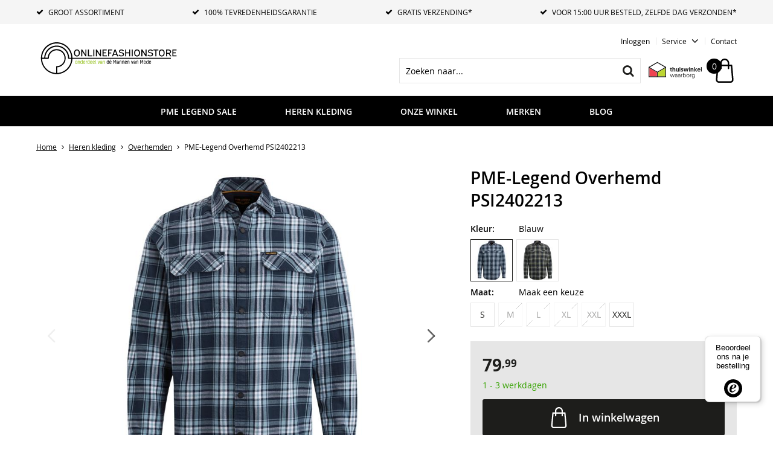

--- FILE ---
content_type: text/html; charset=utf-8
request_url: https://www.onlinefashionstore.nl/nl/3590098/pme-legend-overhemd-psi2402213/
body_size: 16563
content:
<!DOCTYPE html>


<html lang="nl">
<head>
    <meta http-equiv="Content-Type" content="text/html; charset=UTF-8"/>
<!--

Powered by NextChapter eCommerce
Unlock your growth at https://www.nextchapter-ecommerce.com

-->


<title>PME-Legend Overhemd PSI2402213 | Blauw | Online Fashion Store</title>

<meta name="description" content="Shop nu jouw PME-Legend Overhemd PSI2402213 Blauw in onze winkel of online op Onlinefashionstore.nl">
    <meta property="og:image" content="https://saekmatillion.z6.web.core.windows.net/400x400/658bd53ce2498400105928a5.jpg">

<meta property="og:title" content="PME-Legend Overhemd PSI2402213 | Blauw | Online Fashion Store">
<meta property="og:description" content="Shop nu jouw PME-Legend Overhemd PSI2402213 Blauw in onze winkel of online op Onlinefashionstore.nl">
<meta property="og:url" content="https://www.onlinefashionstore.nl/nl/3590098/pme-legend-overhemd-psi2402213/">

<meta name="format-detection" content="telephone=no">
<meta name="msapplication-tap-highlight" content="no">


    <meta name="viewport" content="width=device-width, initial-scale=1">

    <meta name="robots" content="index,follow">

<meta name="copyright" content="Copyright © NextChapter Software B.V. - All rights reserved">
<meta name="author" content="NextChapter Software B.V.">

<meta name="google-site-verification" content="l2ytz3IZ5OoZlRXEaDO-DJuEL299hygTYujOcN9H4w0" />
    <link rel="canonical" href="https://www.onlinefashionstore.nl/nl/3590098/pme-legend-overhemd-psi2402213/">

    <link rel="shortcut icon" href="//cdn.nextchapter-ecommerce.com/Public/onlinefashionstore_nl/images/favicon.png">

<link rel="Stylesheet" type="text/css" href="//cdn.nextchapter-ecommerce.com/Public/Styles/GetCss?s=onlinefashionstore_nl&amp;m=m&amp;p=1.191.3.0&amp;v=prod">


    
<script>
    !function(n,o,t){n.nextchapter={cookies:function e(){function c(o,t){var e=o[1];(!e||t[e])&&(0,o[0])(t,n)}function i(n){o.push(n)}return{onConsent:function(n,o){o?i([o,n]):i([n])},consented:function(n){for(var t=0,e=o.length;t<e;t++)c(o[t],n)},isConsented:function(o){var e=n[t]();return!!e&&!!e[o]&&e[o]}}}()}}(window,[],"getCookieConsent");

        
    window.getCookieConsent = function() {
        return {
            functional: true,
            preferences: true,
            statistics: true,
            marketing: true
        };
    };
        
</script>


<script>
    dataLayer = [];

    
    nextchapter.cookies.onConsent(function(consent) {
        if (consent.preferences)
            dataLayer.push({ 'event': 'cookieconsent_preferences' });

        if (consent.statistics)
            dataLayer.push({ 'event': 'cookieconsent_statistics' });

        if (consent.marketing)
            dataLayer.push({ 'event': 'cookieconsent_marketing' });
    });
</script>
        
    
    <script>
        dataLayer.push({
            'pageType': 'product',
            'id': 3590098,
            'price': 79.99,
            'currency': 'EUR',
            'name': 'PME-Legend Overhemd PSI2402213',
            'pageCategory': 'Heren kleding',
            'pageSubCategory': 'Overhemden',
            'brand': 'PME Legend'
        });
    </script>



<script>
    
    dataLayer.push({
        'event': 'viewItem',
        'ecommerce': {
            'detail': {
                'actionField': { 'list': 'Overhemden' },
                'products': [
                    {'name':'PME-Legend Overhemd PSI2402213','id':'3590098','price':'79.99','brand':'PME Legend','category':'Heren kleding - Overhemden'}
                ]
            }
        }
    });
</script>

    



<script>

        
        (function (w, d, s, l, i) {
            w[l] = w[l] || []; w[l].push({
                'gtm.start':
                    new Date().getTime(), event: 'gtm.js'
            }); var f = d.getElementsByTagName(s)[0],
                j = d.createElement(s), dl = l != 'dataLayer' ? '&l=' + l : ''; j.async = true; j.src =
                '//www.googletagmanager.com/gtm.js?id=' + i + dl; f.parentNode.insertBefore(j, f);
        })(window, document, 'script', 'dataLayer', 'GTM-N4XWGXQ');
        
</script>
                    


    

<script>
    nextchapter.cookies.onConsent('marketing', function () {
        !function(f,b,e,v,n,t,s){if(f.fbq){return;}n=f.fbq=function(){n.callMethod?
                n.callMethod.apply(n,arguments):n.queue.push(arguments)};if(!f._fbq)f._fbq=n;
            n.push=n;n.loaded=!0;n.version='2.0';n.queue=[];t=b.createElement(e);t.async=!0;
            t.src=v;s=b.getElementsByTagName(e)[0];s.parentNode.insertBefore(t,s)}(window,
            document,'script','https://connect.facebook.net/en_US/fbevents.js');

        fbq('init','884535712356335');
        fbq('track', 'PageView');
    });
</script>

    <noscript>
        <img height="1" width="1" style="display: none" src="https://www.facebook.com/tr?id=884535712356335&amp;ev=PageView&amp;noscript=1" />
    </noscript>


    
    </head>
<body class="euretcoresponsivetemplate1 product-detail responsive">
    <div id="jq-loadingGif" class="loadingOverlay" style="display: none;">
        <img alt="Loading..." src="//cdn.nextchapter-ecommerce.com/Public/onlinefashionstore_nl/Images/loader.gif" />
    </div>
    <div id="wrap-all" class="wrap_all">
<div id="addedToCart" class="addedToCart" data-type="Toast" style="display: none;">
    <div id="cart-template-pre" class="wrapper">
        <div class="addedProductDetails">
            <img alt="Loading..." class="loader" src="//cdn.nextchapter-ecommerce.com/Public/onlinefashionstore_nl/Images/loader.gif" />
        </div>
    </div>
    <div id="cart-template-target" class="wrapper">
        <div class="template-placeholder">
        </div>
    </div>
</div>



<header class="site-header" id="header">
    <div class="site-header__top">
        

    <div class="uspList">
        <ul class="items">
                <li class="usp1 usp-10A55">
                        <a href="https://www.onlinefashionstore.nl/nl/heren/">
                                <span class="icon"></span>
    <span class="description">Groot Assortiment</span>

                        </a>
                </li>
                <li class="usp2 usp-10A56">
                        <a href="https://www.onlinefashionstore.nl/nl/pages/ruilen-en-retourneren/">
                                <span class="icon"></span>
    <span class="description">100% Tevredenheidsgarantie</span>

                        </a>
                </li>
                <li class="usp3 usp-10A58">
                        <a href="https://www.onlinefashionstore.nl/nl/pages/verzendinformatie/">
                                <span class="icon"></span>
    <span class="description">Gratis verzending*</span>

                        </a>
                </li>
                <li class="usp4 usp-10A59">
    <span class="icon"></span>
    <span class="description">Voor 15:00 uur besteld, zelfde dag verzonden*</span>
                </li>
        </ul>
    </div>


    </div>
    <div class="wrapper site-header__main">
        <a href="/nl/" title="Home" class="top_nav_logo headerLogo">
    <img alt="onlinefashionstore_nl" src="https://cdn.nextchapter-ecommerce.com/Public/onlinefashionstore_nl/Images/logo.svg" />
</a>

        <nav class="site-header__extra-navigation extra-navigation">
    <div class="extra-navigation__textblock">
        
        
    </div>
    <div class="extra-navigation__navigation">
    <a class="login" href="/nl/account/inloggen/" title="Inloggen">
        Inloggen
    </a>
        <div class="customer-service">
            <span>Service</span>
            <ul class="dropdown">
                    <li>
                        <a class="" href="/nl/pages/klantenservice/" target="">Klantenservice</a>
                    </li>
                    <li>
                        <a class="" href="/nl/pages/veelgestelde-vragen/" target="">Veelgestelde vragen</a>
                    </li>
                    <li>
                        <a class="" href="/nl/pages/bestellen-en-betalen/" target="">Bestellen en Betalen</a>
                    </li>
                    <li>
                        <a class="" href="/nl/pages/verzendinformatie/" target="">Verzendinformatie</a>
                    </li>
                    <li>
                        <a class="" href="/nl/pages/ruilen-en-retourneren/" target="">Ruilen en Retourneren</a>
                    </li>
                    <li>
                        <a class="" href="https://www.onlinefashionstore.nl/nl/retourmeldingen/" target="_blank">Retouren aanmelden</a>
                    </li>
                    <li>
                        <a class="" href="/nl/pages/drop-shipment-met-just-brands/" target="">Drop shipment met Just Brands</a>
                    </li>
                    <li>
                        <a class="" href="/nl/pages/algemene-voorwaarden/" target="">Algemene voorwaarden</a>
                    </li>
                                    <li>
                        <a href="/nl/nieuwsbrief/aanmelden/">Nieuwsbrief</a>
                    </li>
                                    <li><a class="" href="/nl/pages/colofon/" target="">Colofon</a></li>
            </ul>
        </div>
<a class="contact" href="/nl/pages/contact/" target="">Contact</a>            </div>
</nav>

        

<div id="search-bar" class="searchbar medium large">
<form action="/nl/zoeken/" id="searchForm" method="post">        <a class="searchbarArrow do-search" href="/nl/zoeken/">Zoeken</a>
<input autocomplete="off" id="txtSearch" name="txtSearch" placeholder="Zoeken naar..." type="text" />
<a href="#" id="txtSearch_clear" class="clear" style="display: none;">x</a>
<label for="txtSearch" class="sr-only">Zoeken naar...</label>
</form></div>

        <div class="site-header__buttons header-buttons">
    <div class="other-logos">
<a class="logo" href="https://www.thuiswinkel.org/leden/onlinefashionstore-nl/certificaat/" target="_blank" title="Thuiswinkel Waarborg"><img alt="Thuiswinkel Waarborg" class="lazy" data-src="//cdn.nextchapter-ecommerce.com/Public/GeneralLogos/6-00747-00747_thuiswinkel-waarborg.svg" src="//cdn.nextchapter-ecommerce.com/Public/Images/no_loader.png"></a>
    </div>


<a id="headerCartButton" href="/nl/winkelwagen/" title="Winkelwagen" class="header-buttons__item header-buttons__item--cart cart-button" style="">
    <span id="cartCount" class="cart-button__count"></span>
    <span id="cartTotal" class="cart-button__total"></span>
    <span class="header-buttons__label cart-button__label">Winkelwagen</span>
</a>
    <a id="sideBarButton" class="header-buttons__item header-buttons__item--hamburger small" title="Menu" href="#">
        <span class="header-buttons__label">Menu</span>
    </a>

</div>

<div class="more_dd">
    <div class="more_dd-header">
        <a href="#" class="closeButton" title="Sluiten"></a>
    </div>
    <div id="menuContainer" class="more_dd_container">
    

<div id="moreDdShoppable" class="moredd_shoppable buttons">
    <span class="title">Shop</span>
        <ul>
                <li>
                    <a class="category category-33502"
                       data-key="category" data-urlkey="pme-legend-sale"
                       href="/nl/pme-legend-sale/" data-hide-loader="true">
                        PME LEGEND SALE
                    </a>
                </li>
                <li>
                    <a class="category category-2E0FE shoppable_button opens-shoppable-menu-page"
                       data-key="category" data-urlkey="heren-kleding"
                       href="/nl/heren-kleding/" data-hide-loader="true">
                        Heren kleding
                    </a>
                </li>
                <li>
                    <a class="category category-2E12F shoppable_button opens-shoppable-menu-page"
                       data-key="category" data-urlkey="onze-winkel"
                       href="/nl/onze-winkel/" data-hide-loader="true">
                        Onze Winkel
                    </a>
                </li>
        </ul>

    <div class="shoppable_container" id="shoppable_container" data-item-class="items" data-url="/nl/categorie/shoppablemenu/"></div>

            <a href="/nl/merken/" class="shop shop--brands">Merken</a>
            <a href="/nl/blog/" class="shop shop--blog">
            Blog
        </a>
</div>
            <div class="moredd_account buttons">
            <span class="title">Account</span>
                <a class="login" href="/nl/account/inloggen/" title="Inloggen">
        Inloggen
    </a>

        </div>
                        <div class="moredd_service buttons">
            <span class="title">Service</span>
                <a class="service newsletter" href="/nl/nieuwsbrief/aanmelden/" title="Nieuwsbrief">
                    Nieuwsbrief
                </a>
            <a class="service" href="/nl/pages/klantenservice/" target="">Klantenservice</a><a class="service" href="/nl/pages/veelgestelde-vragen/" target="">Veelgestelde vragen</a><a class="service" href="/nl/pages/bestellen-en-betalen/" target="">Bestellen en Betalen</a><a class="service" href="/nl/pages/verzendinformatie/" target="">Verzendinformatie</a><a class="service" href="/nl/pages/ruilen-en-retourneren/" target="">Ruilen en Retourneren</a><a class="service" href="https://www.onlinefashionstore.nl/nl/retourmeldingen/" target="_blank">Retouren aanmelden</a><a class="service" href="/nl/pages/drop-shipment-met-just-brands/" target="">Drop shipment met Just Brands</a><a class="service" href="/nl/pages/algemene-voorwaarden/" target="">Algemene voorwaarden</a>            <a class="contact" href="/nl/pages/contact/" target="">Contact</a>        </div>
            <div class="moredd_info buttons">
            <span class="title">Over Online Fashion Store</span>
<a class="info" href="/nl/pages/over-ons/" target="">Over ons</a><a class="info" href="/nl/pages/colofon/" target="">Colofon</a>        </div>
</div>

</div>
    </div>
    <div class="site-header__bottom">
        <nav class="site-header__navigation navbar">
    <ul class="navbar__list">
            <li class="navbar__item navbar__item--has-dropdown">
                <a href="/nl/pme-legend-sale/" class="pme-legend-sale category-33502 navbar__link">
                    PME LEGEND SALE
                </a>
                    <div class="navbar__dropdown nav-dropdown">
                        <div class="wrapper">
                                <div class="nav-dropdown__column nav-dropdown__column--column-1">
            <div class="nav-dropdown__section">
                <div class="nav-dropdown__section-title">Maat</div>
                <ul class="nav-dropdown__list">
                        <li class="nav-dropdown__item">
                            <a href="/nl/pme-legend-sale/?maat=M" class="nav-dropdown__item-link"
                                                                  rel="nofollow"
>
                                <span class="nav-dropdown__item-label">
                                    M
                                </span>
                            </a>
                        </li>
                        <li class="nav-dropdown__item">
                            <a href="/nl/pme-legend-sale/?maat=L" class="nav-dropdown__item-link"
                                                                  rel="nofollow"
>
                                <span class="nav-dropdown__item-label">
                                    L
                                </span>
                            </a>
                        </li>
                        <li class="nav-dropdown__item">
                            <a href="/nl/pme-legend-sale/?maat=XL" class="nav-dropdown__item-link"
                                                                  rel="nofollow"
>
                                <span class="nav-dropdown__item-label">
                                    XL
                                </span>
                            </a>
                        </li>
                        <li class="nav-dropdown__item">
                            <a href="/nl/pme-legend-sale/?maat=XXL" class="nav-dropdown__item-link"
                                                                  rel="nofollow"
>
                                <span class="nav-dropdown__item-label">
                                    XXL
                                </span>
                            </a>
                        </li>
                        <li class="nav-dropdown__item">
                            <a href="/nl/pme-legend-sale/?maat=XXXL" class="nav-dropdown__item-link"
                                                                  rel="nofollow"
>
                                <span class="nav-dropdown__item-label">
                                    XXXL
                                </span>
                            </a>
                        </li>
                                            <li class="nav-dropdown__item nav-dropdown__item--more">
                            <a href="/nl/pme-legend-sale/" class="nav-dropdown__item-link">
                                <span class="nav-dropdown__item-label">
                                    Meer...
                                </span>
                            </a>
                        </li>
                </ul>
            </div>
            <div class="nav-dropdown__section">
                <div class="nav-dropdown__section-title">Kleur</div>
                <ul class="nav-dropdown__list">
                        <li class="nav-dropdown__item">
                            <a href="/nl/pme-legend-sale/?kleur=Beige" class="nav-dropdown__item-link"
                                                                  rel="nofollow"
>
                                <span class="nav-dropdown__item-label">
                                    Beige
                                </span>
                            </a>
                        </li>
                        <li class="nav-dropdown__item">
                            <a href="/nl/pme-legend-sale/?kleur=Blauw" class="nav-dropdown__item-link"
                                                                  rel="nofollow"
>
                                <span class="nav-dropdown__item-label">
                                    Blauw
                                </span>
                            </a>
                        </li>
                        <li class="nav-dropdown__item">
                            <a href="/nl/pme-legend-sale/?kleur=Bruin" class="nav-dropdown__item-link"
                                                                  rel="nofollow"
>
                                <span class="nav-dropdown__item-label">
                                    Bruin
                                </span>
                            </a>
                        </li>
                        <li class="nav-dropdown__item">
                            <a href="/nl/pme-legend-sale/?kleur=Groen" class="nav-dropdown__item-link"
                                                                  rel="nofollow"
>
                                <span class="nav-dropdown__item-label">
                                    Groen
                                </span>
                            </a>
                        </li>
                        <li class="nav-dropdown__item">
                            <a href="/nl/pme-legend-sale/?kleur=Zwart" class="nav-dropdown__item-link"
                                                                  rel="nofollow"
>
                                <span class="nav-dropdown__item-label">
                                    Zwart
                                </span>
                            </a>
                        </li>
                                            <li class="nav-dropdown__item nav-dropdown__item--more">
                            <a href="/nl/pme-legend-sale/" class="nav-dropdown__item-link">
                                <span class="nav-dropdown__item-label">
                                    Meer...
                                </span>
                            </a>
                        </li>
                </ul>
            </div>
    </div>
    <div class="nav-dropdown__column nav-dropdown__column--column-2">
            <div class="nav-dropdown__section">
                <div class="nav-dropdown__section-title">Geslacht</div>
                <ul class="nav-dropdown__list">
                        <li class="nav-dropdown__item">
                            <a href="/nl/pme-legend-sale/?geslacht=Heren" class="nav-dropdown__item-link"
                                                                  rel="nofollow"
>
                                <span class="nav-dropdown__item-label">
                                    Heren
                                </span>
                            </a>
                        </li>
                                    </ul>
            </div>
            <div class="nav-dropdown__section">
                <div class="nav-dropdown__section-title">Seizoen</div>
                <ul class="nav-dropdown__list">
                        <li class="nav-dropdown__item">
                            <a href="/nl/pme-legend-sale/?seizoen=Winter" class="nav-dropdown__item-link"
                                                                  rel="nofollow"
>
                                <span class="nav-dropdown__item-label">
                                    Winter
                                </span>
                            </a>
                        </li>
                                    </ul>
            </div>
    </div>
    <div class="nav-dropdown__column nav-dropdown__column--column-3">
            <div class="nav-dropdown__section">
                <div class="nav-dropdown__section-title">Een greep uit onze merken</div>
                <ul class="nav-dropdown__list">
                        <li class="nav-dropdown__item">
                            <a href="/nl/pme-legend-sale/?brand=PME+Legend" class="nav-dropdown__item-link"
                                                                  rel="nofollow"
>
                                <span class="nav-dropdown__item-label">
                                    PME Legend
                                </span>
                            </a>
                        </li>
                                    </ul>
            </div>
    </div>

                        </div>
                    </div>
            </li>
            <li class="navbar__item navbar__item--has-dropdown">
                <a href="/nl/heren-kleding/" class="heren-kleding category-2E0FE navbar__link">
                    Heren kleding
                </a>
                    <div class="navbar__dropdown nav-dropdown">
                        <div class="wrapper">
                                <div class="nav-dropdown__column nav-dropdown__column--column-1">
            <div class="nav-dropdown__section">
                <div class="nav-dropdown__section-title">Categorie&#235;n</div>
                <ul class="nav-dropdown__list">
                        <li class="nav-dropdown__item category-2E106">
                            <a href="/nl/heren-kleding/accessoires/" class="nav-dropdown__item-link"
                               >
                                <span class="nav-dropdown__item-label">
                                    Accessoires
                                </span>
                            </a>
                        </li>
                        <li class="nav-dropdown__item category-2E0FF">
                            <a href="/nl/heren-kleding/broeken-en-jeans/" class="nav-dropdown__item-link"
                               >
                                <span class="nav-dropdown__item-label">
                                    Broeken &amp; Jeans
                                </span>
                            </a>
                        </li>
                        <li class="nav-dropdown__item category-2E10E">
                            <a href="/nl/heren-kleding/colberts-en-blazers/" class="nav-dropdown__item-link"
                               >
                                <span class="nav-dropdown__item-label">
                                    Colberts &amp; Blazers
                                </span>
                            </a>
                        </li>
                        <li class="nav-dropdown__item category-2E102">
                            <a href="/nl/heren-kleding/jassen-en-jacks/" class="nav-dropdown__item-link"
                               >
                                <span class="nav-dropdown__item-label">
                                    Jassen &amp; Jacks 
                                </span>
                            </a>
                        </li>
                        <li class="nav-dropdown__item category-2ED0C">
                            <a href="/nl/heren-kleding/ondermode/" class="nav-dropdown__item-link"
                               >
                                <span class="nav-dropdown__item-label">
                                    Ondermode
                                </span>
                            </a>
                        </li>
                        <li class="nav-dropdown__item category-2E103">
                            <a href="/nl/heren-kleding/overhemden/" class="nav-dropdown__item-link"
                               >
                                <span class="nav-dropdown__item-label">
                                    Overhemden
                                </span>
                            </a>
                        </li>
                        <li class="nav-dropdown__item category-2E10F">
                            <a href="/nl/heren-kleding/riemen/" class="nav-dropdown__item-link"
                               >
                                <span class="nav-dropdown__item-label">
                                    Riemen
                                </span>
                            </a>
                        </li>
                        <li class="nav-dropdown__item category-2EA6E">
                            <a href="/nl/heren-kleding/sokken/" class="nav-dropdown__item-link"
                               >
                                <span class="nav-dropdown__item-label">
                                    Sokken
                                </span>
                            </a>
                        </li>
                        <li class="nav-dropdown__item category-2E107">
                            <a href="/nl/heren-kleding/t-shirts-en-polos/" class="nav-dropdown__item-link"
                               >
                                <span class="nav-dropdown__item-label">
                                    T-Shirts &amp; Polo&#39;s
                                </span>
                            </a>
                        </li>
                        <li class="nav-dropdown__item category-2E104">
                            <a href="/nl/heren-kleding/truien/" class="nav-dropdown__item-link"
                               >
                                <span class="nav-dropdown__item-label">
                                    Truien
                                </span>
                            </a>
                        </li>
                        <li class="nav-dropdown__item category-2E105">
                            <a href="/nl/heren-kleding/vesten/" class="nav-dropdown__item-link"
                               >
                                <span class="nav-dropdown__item-label">
                                    Vesten
                                </span>
                            </a>
                        </li>
                                    </ul>
            </div>
    </div>
    <div class="nav-dropdown__column nav-dropdown__column--column-2">
            <div class="nav-dropdown__section">
                <div class="nav-dropdown__section-title">Maat</div>
                <ul class="nav-dropdown__list">
                        <li class="nav-dropdown__item">
                            <a href="/nl/heren-kleding/?maat=M" class="nav-dropdown__item-link"
                                                                  rel="nofollow"
>
                                <span class="nav-dropdown__item-label">
                                    M
                                </span>
                            </a>
                        </li>
                        <li class="nav-dropdown__item">
                            <a href="/nl/heren-kleding/?maat=L" class="nav-dropdown__item-link"
                                                                  rel="nofollow"
>
                                <span class="nav-dropdown__item-label">
                                    L
                                </span>
                            </a>
                        </li>
                        <li class="nav-dropdown__item">
                            <a href="/nl/heren-kleding/?maat=XL" class="nav-dropdown__item-link"
                                                                  rel="nofollow"
>
                                <span class="nav-dropdown__item-label">
                                    XL
                                </span>
                            </a>
                        </li>
                        <li class="nav-dropdown__item">
                            <a href="/nl/heren-kleding/?maat=XXL" class="nav-dropdown__item-link"
                                                                  rel="nofollow"
>
                                <span class="nav-dropdown__item-label">
                                    XXL
                                </span>
                            </a>
                        </li>
                        <li class="nav-dropdown__item">
                            <a href="/nl/heren-kleding/?maat=XXXL" class="nav-dropdown__item-link"
                                                                  rel="nofollow"
>
                                <span class="nav-dropdown__item-label">
                                    XXXL
                                </span>
                            </a>
                        </li>
                                            <li class="nav-dropdown__item nav-dropdown__item--more">
                            <a href="/nl/heren-kleding/" class="nav-dropdown__item-link">
                                <span class="nav-dropdown__item-label">
                                    Meer...
                                </span>
                            </a>
                        </li>
                </ul>
            </div>
            <div class="nav-dropdown__section">
                <div class="nav-dropdown__section-title">Kleur</div>
                <ul class="nav-dropdown__list">
                        <li class="nav-dropdown__item">
                            <a href="/nl/heren-kleding/?kleur=Beige" class="nav-dropdown__item-link"
                                                                  rel="nofollow"
>
                                <span class="nav-dropdown__item-label">
                                    Beige
                                </span>
                            </a>
                        </li>
                        <li class="nav-dropdown__item">
                            <a href="/nl/heren-kleding/?kleur=Blauw" class="nav-dropdown__item-link"
                                                                  rel="nofollow"
>
                                <span class="nav-dropdown__item-label">
                                    Blauw
                                </span>
                            </a>
                        </li>
                        <li class="nav-dropdown__item">
                            <a href="/nl/heren-kleding/?kleur=Bruin" class="nav-dropdown__item-link"
                                                                  rel="nofollow"
>
                                <span class="nav-dropdown__item-label">
                                    Bruin
                                </span>
                            </a>
                        </li>
                        <li class="nav-dropdown__item">
                            <a href="/nl/heren-kleding/?kleur=Grijs" class="nav-dropdown__item-link"
                                                                  rel="nofollow"
>
                                <span class="nav-dropdown__item-label">
                                    Grijs
                                </span>
                            </a>
                        </li>
                        <li class="nav-dropdown__item">
                            <a href="/nl/heren-kleding/?kleur=Groen" class="nav-dropdown__item-link"
                                                                  rel="nofollow"
>
                                <span class="nav-dropdown__item-label">
                                    Groen
                                </span>
                            </a>
                        </li>
                                            <li class="nav-dropdown__item nav-dropdown__item--more">
                            <a href="/nl/heren-kleding/" class="nav-dropdown__item-link">
                                <span class="nav-dropdown__item-label">
                                    Meer...
                                </span>
                            </a>
                        </li>
                </ul>
            </div>
    </div>
    <div class="nav-dropdown__column nav-dropdown__column--column-3">
            <div class="nav-dropdown__section">
                <div class="nav-dropdown__section-title">Geslacht</div>
                <ul class="nav-dropdown__list">
                        <li class="nav-dropdown__item">
                            <a href="/nl/heren-kleding/?geslacht=Heren" class="nav-dropdown__item-link"
                                                                  rel="nofollow"
>
                                <span class="nav-dropdown__item-label">
                                    Heren
                                </span>
                            </a>
                        </li>
                                    </ul>
            </div>
            <div class="nav-dropdown__section">
                <div class="nav-dropdown__section-title">Materiaal</div>
                <ul class="nav-dropdown__list">
                        <li class="nav-dropdown__item">
                            <a href="/nl/heren-kleding/?materiaal=Katoen" class="nav-dropdown__item-link"
                                                                  rel="nofollow"
>
                                <span class="nav-dropdown__item-label">
                                    Katoen
                                </span>
                            </a>
                        </li>
                        <li class="nav-dropdown__item">
                            <a href="/nl/heren-kleding/?materiaal=Polyester" class="nav-dropdown__item-link"
                                                                  rel="nofollow"
>
                                <span class="nav-dropdown__item-label">
                                    Polyester
                                </span>
                            </a>
                        </li>
                        <li class="nav-dropdown__item">
                            <a href="/nl/heren-kleding/?materiaal=85%25+katoen%2c+15%25+polyamide" class="nav-dropdown__item-link"
                                                                  rel="nofollow"
>
                                <span class="nav-dropdown__item-label">
                                    85% katoen, 15% polyamide
                                </span>
                            </a>
                        </li>
                                    </ul>
            </div>
    </div>
    <div class="nav-dropdown__column nav-dropdown__column--column-4">
            <div class="nav-dropdown__section">
                <div class="nav-dropdown__section-title">Een greep uit onze merken</div>
                <ul class="nav-dropdown__list">
                        <li class="nav-dropdown__item">
                            <a href="/nl/heren-kleding/?brand=Cast+Iron" class="nav-dropdown__item-link"
                                                                  rel="nofollow"
>
                                <span class="nav-dropdown__item-label">
                                    Cast Iron
                                </span>
                            </a>
                        </li>
                        <li class="nav-dropdown__item">
                            <a href="/nl/heren-kleding/?brand=Marco+Manzini" class="nav-dropdown__item-link"
                                                                  rel="nofollow"
>
                                <span class="nav-dropdown__item-label">
                                    Marco Manzini
                                </span>
                            </a>
                        </li>
                        <li class="nav-dropdown__item">
                            <a href="/nl/heren-kleding/?brand=Meyer" class="nav-dropdown__item-link"
                                                                  rel="nofollow"
>
                                <span class="nav-dropdown__item-label">
                                    Meyer
                                </span>
                            </a>
                        </li>
                        <li class="nav-dropdown__item">
                            <a href="/nl/heren-kleding/?brand=NZA" class="nav-dropdown__item-link"
                                                                  rel="nofollow"
>
                                <span class="nav-dropdown__item-label">
                                    NZA
                                </span>
                            </a>
                        </li>
                        <li class="nav-dropdown__item">
                            <a href="/nl/heren-kleding/?brand=OLYMP" class="nav-dropdown__item-link"
                                                                  rel="nofollow"
>
                                <span class="nav-dropdown__item-label">
                                    OLYMP
                                </span>
                            </a>
                        </li>
                        <li class="nav-dropdown__item">
                            <a href="/nl/heren-kleding/?brand=Pierre+Cardin" class="nav-dropdown__item-link"
                                                                  rel="nofollow"
>
                                <span class="nav-dropdown__item-label">
                                    Pierre Cardin
                                </span>
                            </a>
                        </li>
                        <li class="nav-dropdown__item">
                            <a href="/nl/heren-kleding/?brand=PME+Legend" class="nav-dropdown__item-link"
                                                                  rel="nofollow"
>
                                <span class="nav-dropdown__item-label">
                                    PME Legend
                                </span>
                            </a>
                        </li>
                        <li class="nav-dropdown__item">
                            <a href="/nl/heren-kleding/?brand=pure" class="nav-dropdown__item-link"
                                                                  rel="nofollow"
>
                                <span class="nav-dropdown__item-label">
                                    pure
                                </span>
                            </a>
                        </li>
                        <li class="nav-dropdown__item">
                            <a href="/nl/heren-kleding/?brand=State+of+Art" class="nav-dropdown__item-link"
                                                                  rel="nofollow"
>
                                <span class="nav-dropdown__item-label">
                                    State of Art
                                </span>
                            </a>
                        </li>
                        <li class="nav-dropdown__item">
                            <a href="/nl/heren-kleding/?brand=Vanguard" class="nav-dropdown__item-link"
                                                                  rel="nofollow"
>
                                <span class="nav-dropdown__item-label">
                                    Vanguard
                                </span>
                            </a>
                        </li>
                                    </ul>
            </div>
    </div>

                        </div>
                    </div>
            </li>
            <li class="navbar__item navbar__item--has-dropdown">
                <a href="/nl/onze-winkel/" class="onze-winkel category-2E12F navbar__link">
                    Onze Winkel
                </a>
                    <div class="navbar__dropdown nav-dropdown">
                        <div class="wrapper">
                                <div class="nav-dropdown__column nav-dropdown__column--column-1">
            <div class="nav-dropdown__section">
                <div class="nav-dropdown__section-title">Categorie&#235;n</div>
                <ul class="nav-dropdown__list">
                        <li class="nav-dropdown__item category-2E2CD">
                            <a href="/nl/onze-winkel/inschrijven-nieuwsbrief/" class="nav-dropdown__item-link"
                               >
                                <span class="nav-dropdown__item-label">
                                    Inschrijven nieuwsbrief
                                </span>
                            </a>
                        </li>
                        <li class="nav-dropdown__item category-2E130">
                            <a href="/nl/onze-winkel/onze-mensen/" class="nav-dropdown__item-link"
                               >
                                <span class="nav-dropdown__item-label">
                                    Onze Mensen
                                </span>
                            </a>
                        </li>
                                    </ul>
            </div>
    </div>

                        </div>
                    </div>
            </li>


            <li class="navbar__item navbar__item--brands">
                <a href="/nl/merken/" class="merken navbar__link">
                    Merken
                </a>
            </li>
        
            <li class="navbar__item navbar__item--blog">
                <a class=" navbar__link" href="/nl/blog/">
                    Blog
                </a>
            </li>
    </ul>
</nav>

    </div>
</header>





<div class="middle" id="middle">    <div id="product-content" class="product-content">
        

<div class="breadCrumbWrapper noBackLinkPhone">
    <div class="breadCrumbTrail" itemscope itemtype="http://schema.org/BreadcrumbList">
<span class="breadCrumbItem" itemprop="itemListElement" itemscope itemtype="http://schema.org/ListItem">
<a href="/nl/" title="Home" itemprop="item"><span itemprop="name">Home</span></a>
<meta itemprop="position" content="1" />
</span>
<span class="seperator">-&gt;</span><span class="breadCrumbItem" itemprop="itemListElement" itemscope itemtype="http://schema.org/ListItem">
<a href="/nl/heren-kleding/" title="Heren kleding" itemprop="item"><span itemprop="name">Heren kleding</span></a>
<meta itemprop="position" content="2" />
</span>
<span class="seperator">-&gt;</span><span class="breadCrumbItem" itemprop="itemListElement" itemscope itemtype="http://schema.org/ListItem">
<a href="/nl/heren-kleding/overhemden/" title="Overhemden" itemprop="item"><span itemprop="name">Overhemden</span></a>
<meta itemprop="position" content="3" />
</span>
<span class="seperator">-&gt;</span><span class="breadCrumbItem" itemprop="itemListElement" itemscope itemtype="http://schema.org/ListItem">
<span itemprop="name">PME-Legend Overhemd PSI2402213</span>
<meta itemprop="item" content="https://www.onlinefashionstore.nl/nl/3590098/pme-legend-overhemd-psi2402213/" />
<meta itemprop="position" content="4" />
</span>
</div>

</div>


        <div class="content">
            <div id="pd_container" class="pd_template_EuretcoResponsiveTemplate1">
                <div class="product_detail" data-sticky="{&quot;largeAnchor&quot;:&quot;.pd_left&quot;,&quot;sizeSelect&quot;:&quot;.variant-row--variant1&quot;,&quot;largeScrolling&quot;:&quot;.product_detail_container&quot;,&quot;expandingInfo&quot;:&quot;.expand&quot;}" id="productDetail">
    <a href="/nl/merken/pme-legend/" class="large medium brandLogo" title="PME Legend">
        <img src="//cdn.nextchapter-ecommerce.com/Public/BrandLogos/medium/28014-pme-legend.jpg" alt="PME Legend">
    </a>
<div class="pd_top">
    <div class="detailImage">
        

        <div id="fotorama" class="fotorama" data-fit="scaledown"
     data-width="100%" data-height="255" data-nav="thumbs" data-auto="false" data-click="false" data-showLargeImage="True">
            <a href="https://saekmatillion.z6.web.core.windows.net/750x750/658bd53ce2498400105928a5.jpg" title="PME-Legend Overhemd PSI2402213">
                <img src="https://saekmatillion.z6.web.core.windows.net/100x100/658bd53ce2498400105928a5.jpg" alt="PME-Legend Overhemd PSI2402213"/>
            </a>
            <a href="https://saekmatillion.z6.web.core.windows.net/750x750/658bd565b15a3a0011338e79.jpg" title="PME-Legend Overhemd PSI2402213">
                <img src="https://saekmatillion.z6.web.core.windows.net/100x100/658bd565b15a3a0011338e79.jpg" alt="PME-Legend Overhemd PSI2402213"/>
            </a>
            <a href="https://saekmatillion.z6.web.core.windows.net/750x750/66a1f69eb22a875112e91578.jpg" title="PME-Legend Overhemd PSI2402213">
                <img src="https://saekmatillion.z6.web.core.windows.net/100x100/66a1f69eb22a875112e91578.jpg" alt="PME-Legend Overhemd PSI2402213"/>
            </a>
            <a href="https://saekmatillion.z6.web.core.windows.net/750x750/66a1f69c9968a6f35f25829a.jpg" title="PME-Legend Overhemd PSI2402213">
                <img src="https://saekmatillion.z6.web.core.windows.net/100x100/66a1f69c9968a6f35f25829a.jpg" alt="PME-Legend Overhemd PSI2402213"/>
            </a>
            <a href="https://saekmatillion.z6.web.core.windows.net/750x750/66a1f68118466b1ffef815b4.jpg" title="PME-Legend Overhemd PSI2402213">
                <img src="https://saekmatillion.z6.web.core.windows.net/100x100/66a1f68118466b1ffef815b4.jpg" alt="PME-Legend Overhemd PSI2402213"/>
            </a>
            <a href="https://saekmatillion.z6.web.core.windows.net/750x750/66a1f6b193250813b6f1ae7e.jpg" title="PME-Legend Overhemd PSI2402213">
                <img src="https://saekmatillion.z6.web.core.windows.net/100x100/66a1f6b193250813b6f1ae7e.jpg" alt="PME-Legend Overhemd PSI2402213"/>
            </a>
            <a href="https://saekmatillion.z6.web.core.windows.net/750x750/66a1f6b7d910ce0ae4fd0786.jpg" title="PME-Legend Overhemd PSI2402213">
                <img src="https://saekmatillion.z6.web.core.windows.net/100x100/66a1f6b7d910ce0ae4fd0786.jpg" alt="PME-Legend Overhemd PSI2402213"/>
            </a>
            <a href="https://saekmatillion.z6.web.core.windows.net/750x750/66a1f6bbf2d9f0ce2dfe4384.jpg" title="PME-Legend Overhemd PSI2402213">
                <img src="https://saekmatillion.z6.web.core.windows.net/100x100/66a1f6bbf2d9f0ce2dfe4384.jpg" alt="PME-Legend Overhemd PSI2402213"/>
            </a>
            <a href="https://saekmatillion.z6.web.core.windows.net/750x750/66a1f6de18466b95fef82cb5.jpg" title="PME-Legend Overhemd PSI2402213">
                <img src="https://saekmatillion.z6.web.core.windows.net/100x100/66a1f6de18466b95fef82cb5.jpg" alt="PME-Legend Overhemd PSI2402213"/>
            </a>
            <a href="https://saekmatillion.z6.web.core.windows.net/750x750/66a1f6a1932508b96bf1ae71.jpg" title="PME-Legend Overhemd PSI2402213">
                <img src="https://saekmatillion.z6.web.core.windows.net/100x100/66a1f6a1932508b96bf1ae71.jpg" alt="PME-Legend Overhemd PSI2402213"/>
            </a>
</div>


    </div>

    <div class="product_detail_container">
        <h1 class="product_detailTitle">
    <span class="title--main">
        PME-Legend Overhemd PSI2402213
    </span>

</h1>

<form action="/nl/3590098/pme-legend-overhemd-psi2402213/" class="pd_info" data-brand="PME Legend" data-category="Heren kleding - Overhemden" data-dimensions="{}" data-direct-add="true" data-metrics="{}" data-price="79.99" data-productid="3590098" data-productname="PME-Legend Overhemd PSI2402213" data-property-artikelgroep="hr vt hemden lange mouw" data-property-artikelgroepcode="hr vt hemden lange mouw" data-property-geslacht="Heren" data-property-levensfaseconsument="Adult" data-property-seizoen="Zomer" data-property-seizoenscode="Z-24" data-variants="[{&quot;id&quot;: &quot;17775010&quot;,&quot;variant0&quot;: &quot;Blauw&quot;,&quot;variant1&quot;: &quot;S&quot;,&quot;enabled&quot;: true,&quot;stock&quot;: 20,&quot;price&quot;: &quot;&amp;lt;span class=&amp;quot;currency&amp;quot;&amp;gt;€&amp;lt;/span&amp;gt;&amp;lt;span class=&amp;quot;integer&amp;quot;&amp;gt;79&amp;lt;/span&amp;gt;&amp;lt;span class=&amp;quot;decimals&amp;quot;&amp;gt;,99&amp;lt;/span&amp;gt;&quot;,&quot;oldPrice&quot;: &quot;&quot;, &quot;unitPrice&quot;: &quot;&quot;, &quot;oldUnitPrice&quot;: &quot;&quot;, &quot;purchasePrice&quot;: &quot;&amp;lt;span class=&amp;quot;currency&amp;quot;&amp;gt;€&amp;lt;/span&amp;gt;&amp;lt;span class=&amp;quot;integer&amp;quot;&amp;gt;999&amp;lt;/span&amp;gt;&amp;lt;span class=&amp;quot;decimals&amp;quot;&amp;gt;,00&amp;lt;/span&amp;gt;&quot;, &quot;discountRate&quot;: &quot;&quot;, &quot;articlenr&quot;: &quot;PSI2402213 5145&quot;,&quot;hasDescription&quot;: false,&quot;stockMessage&quot;: &quot;&quot;,&quot;locDeliveryTime&quot;: &quot;2 - 5 werkdagen&quot;,&quot;unitQuantity&quot;: &quot;&quot;,&quot;unit&quot;: &quot;&quot;,&quot;hasUnitQuantity&quot;: false,&quot;eeVariant&quot;: &quot;Blauw, S&quot;,&quot;eancode&quot;: &quot;8720672380775&quot;},{&quot;id&quot;: &quot;17775009&quot;,&quot;variant0&quot;: &quot;Blauw&quot;,&quot;variant1&quot;: &quot;M&quot;,&quot;enabled&quot;: false,&quot;stock&quot;: 0,&quot;price&quot;: &quot;&amp;lt;span class=&amp;quot;currency&amp;quot;&amp;gt;€&amp;lt;/span&amp;gt;&amp;lt;span class=&amp;quot;integer&amp;quot;&amp;gt;79&amp;lt;/span&amp;gt;&amp;lt;span class=&amp;quot;decimals&amp;quot;&amp;gt;,99&amp;lt;/span&amp;gt;&quot;,&quot;oldPrice&quot;: &quot;&quot;, &quot;unitPrice&quot;: &quot;&quot;, &quot;oldUnitPrice&quot;: &quot;&quot;, &quot;purchasePrice&quot;: &quot;&amp;lt;span class=&amp;quot;currency&amp;quot;&amp;gt;€&amp;lt;/span&amp;gt;&amp;lt;span class=&amp;quot;integer&amp;quot;&amp;gt;999&amp;lt;/span&amp;gt;&amp;lt;span class=&amp;quot;decimals&amp;quot;&amp;gt;,00&amp;lt;/span&amp;gt;&quot;, &quot;discountRate&quot;: &quot;&quot;, &quot;articlenr&quot;: &quot;PSI2402213 5145&quot;,&quot;hasDescription&quot;: false,&quot;stockMessage&quot;: &quot;&quot;,&quot;unitQuantity&quot;: &quot;&quot;,&quot;unit&quot;: &quot;&quot;,&quot;hasUnitQuantity&quot;: false,&quot;eeVariant&quot;: &quot;Blauw, M&quot;,&quot;eancode&quot;: &quot;8720672380782&quot;},{&quot;id&quot;: &quot;17775006&quot;,&quot;variant0&quot;: &quot;Blauw&quot;,&quot;variant1&quot;: &quot;L&quot;,&quot;enabled&quot;: false,&quot;stock&quot;: 0,&quot;price&quot;: &quot;&amp;lt;span class=&amp;quot;currency&amp;quot;&amp;gt;€&amp;lt;/span&amp;gt;&amp;lt;span class=&amp;quot;integer&amp;quot;&amp;gt;79&amp;lt;/span&amp;gt;&amp;lt;span class=&amp;quot;decimals&amp;quot;&amp;gt;,99&amp;lt;/span&amp;gt;&quot;,&quot;oldPrice&quot;: &quot;&quot;, &quot;unitPrice&quot;: &quot;&quot;, &quot;oldUnitPrice&quot;: &quot;&quot;, &quot;purchasePrice&quot;: &quot;&amp;lt;span class=&amp;quot;currency&amp;quot;&amp;gt;€&amp;lt;/span&amp;gt;&amp;lt;span class=&amp;quot;integer&amp;quot;&amp;gt;999&amp;lt;/span&amp;gt;&amp;lt;span class=&amp;quot;decimals&amp;quot;&amp;gt;,00&amp;lt;/span&amp;gt;&quot;, &quot;discountRate&quot;: &quot;&quot;, &quot;articlenr&quot;: &quot;PSI2402213 5145&quot;,&quot;hasDescription&quot;: false,&quot;stockMessage&quot;: &quot;&quot;,&quot;unitQuantity&quot;: &quot;&quot;,&quot;unit&quot;: &quot;&quot;,&quot;hasUnitQuantity&quot;: false,&quot;eeVariant&quot;: &quot;Blauw, L&quot;,&quot;eancode&quot;: &quot;8720672380799&quot;},{&quot;id&quot;: &quot;17775008&quot;,&quot;variant0&quot;: &quot;Blauw&quot;,&quot;variant1&quot;: &quot;XL&quot;,&quot;enabled&quot;: false,&quot;stock&quot;: 0,&quot;price&quot;: &quot;&amp;lt;span class=&amp;quot;currency&amp;quot;&amp;gt;€&amp;lt;/span&amp;gt;&amp;lt;span class=&amp;quot;integer&amp;quot;&amp;gt;79&amp;lt;/span&amp;gt;&amp;lt;span class=&amp;quot;decimals&amp;quot;&amp;gt;,99&amp;lt;/span&amp;gt;&quot;,&quot;oldPrice&quot;: &quot;&quot;, &quot;unitPrice&quot;: &quot;&quot;, &quot;oldUnitPrice&quot;: &quot;&quot;, &quot;purchasePrice&quot;: &quot;&amp;lt;span class=&amp;quot;currency&amp;quot;&amp;gt;€&amp;lt;/span&amp;gt;&amp;lt;span class=&amp;quot;integer&amp;quot;&amp;gt;999&amp;lt;/span&amp;gt;&amp;lt;span class=&amp;quot;decimals&amp;quot;&amp;gt;,00&amp;lt;/span&amp;gt;&quot;, &quot;discountRate&quot;: &quot;&quot;, &quot;articlenr&quot;: &quot;PSI2402213 5145&quot;,&quot;hasDescription&quot;: false,&quot;stockMessage&quot;: &quot;&quot;,&quot;unitQuantity&quot;: &quot;&quot;,&quot;unit&quot;: &quot;&quot;,&quot;hasUnitQuantity&quot;: false,&quot;eeVariant&quot;: &quot;Blauw, XL&quot;,&quot;eancode&quot;: &quot;8720672380805&quot;},{&quot;id&quot;: &quot;17775005&quot;,&quot;variant0&quot;: &quot;Blauw&quot;,&quot;variant1&quot;: &quot;XXL&quot;,&quot;enabled&quot;: false,&quot;stock&quot;: 0,&quot;price&quot;: &quot;&amp;lt;span class=&amp;quot;currency&amp;quot;&amp;gt;€&amp;lt;/span&amp;gt;&amp;lt;span class=&amp;quot;integer&amp;quot;&amp;gt;79&amp;lt;/span&amp;gt;&amp;lt;span class=&amp;quot;decimals&amp;quot;&amp;gt;,99&amp;lt;/span&amp;gt;&quot;,&quot;oldPrice&quot;: &quot;&quot;, &quot;unitPrice&quot;: &quot;&quot;, &quot;oldUnitPrice&quot;: &quot;&quot;, &quot;purchasePrice&quot;: &quot;&amp;lt;span class=&amp;quot;currency&amp;quot;&amp;gt;€&amp;lt;/span&amp;gt;&amp;lt;span class=&amp;quot;integer&amp;quot;&amp;gt;999&amp;lt;/span&amp;gt;&amp;lt;span class=&amp;quot;decimals&amp;quot;&amp;gt;,00&amp;lt;/span&amp;gt;&quot;, &quot;discountRate&quot;: &quot;&quot;, &quot;articlenr&quot;: &quot;PSI2402213 5145&quot;,&quot;hasDescription&quot;: false,&quot;stockMessage&quot;: &quot;&quot;,&quot;unitQuantity&quot;: &quot;&quot;,&quot;unit&quot;: &quot;&quot;,&quot;hasUnitQuantity&quot;: false,&quot;eeVariant&quot;: &quot;Blauw, XXL&quot;,&quot;eancode&quot;: &quot;8720672380812&quot;},{&quot;id&quot;: &quot;17775007&quot;,&quot;variant0&quot;: &quot;Blauw&quot;,&quot;variant1&quot;: &quot;XXXL&quot;,&quot;enabled&quot;: true,&quot;stock&quot;: 1,&quot;price&quot;: &quot;&amp;lt;span class=&amp;quot;currency&amp;quot;&amp;gt;€&amp;lt;/span&amp;gt;&amp;lt;span class=&amp;quot;integer&amp;quot;&amp;gt;79&amp;lt;/span&amp;gt;&amp;lt;span class=&amp;quot;decimals&amp;quot;&amp;gt;,99&amp;lt;/span&amp;gt;&quot;,&quot;oldPrice&quot;: &quot;&quot;, &quot;unitPrice&quot;: &quot;&quot;, &quot;oldUnitPrice&quot;: &quot;&quot;, &quot;purchasePrice&quot;: &quot;&amp;lt;span class=&amp;quot;currency&amp;quot;&amp;gt;€&amp;lt;/span&amp;gt;&amp;lt;span class=&amp;quot;integer&amp;quot;&amp;gt;999&amp;lt;/span&amp;gt;&amp;lt;span class=&amp;quot;decimals&amp;quot;&amp;gt;,00&amp;lt;/span&amp;gt;&quot;, &quot;discountRate&quot;: &quot;&quot;, &quot;articlenr&quot;: &quot;PSI2402213 5145&quot;,&quot;hasDescription&quot;: false,&quot;stockMessage&quot;: &quot;&quot;,&quot;locDeliveryTime&quot;: &quot;1 - 3 werkdagen&quot;,&quot;unitQuantity&quot;: &quot;&quot;,&quot;unit&quot;: &quot;&quot;,&quot;hasUnitQuantity&quot;: false,&quot;eeVariant&quot;: &quot;Blauw, XXXL&quot;,&quot;eancode&quot;: &quot;8720672380829&quot;}]" id="mainProductForm" method="post"><input name="__RequestVerificationToken" type="hidden" value="dKYphHn4S-AFpg5kEQLqrQrNfaEklM0-PARoxoX45H6k1ZuqLqTxxDudDzbjyRNC6ML2lxEjSqLpy3zs1f7RiwVsnlpfduEg3G6hJIa5YeE1" />
<div class="pd_shortInfo">
    </div>

    <div class="pd_selects variables hasIcons">
                <div class="variant-row variant-row--product-group">
                <div class="row icons productgroup">
        <div class="label">
            <label for="Variant0">Kleur:</label>
        </div>
        <div class="value">
            <span class="currentValue singleValue">Blauw</span>
        </div>
    </div>
    <div class="row">
        <div class="iconList">
                <a class="variantIcon groupItem active" title="Blauw" href="/nl/3590098/pme-legend-overhemd-psi2402213/"
                   data-defaultValue="Blauw" data-productid="3590098">
<img src="https://saekmatillion.z6.web.core.windows.net/100x100/658bd53ce2498400105928a5.jpg" alt="Blauw"/>
                </a>
                <a class="variantIcon groupItem" title="Groen" href="/nl/3590099/pme-legend-overhemd-psi2402213/"
                   data-defaultValue="Groen" data-productid="3590099">
<img src="https://saekmatillion.z6.web.core.windows.net/100x100/658bd504a191420010b94816.jpg" alt="Groen"/>
                </a>
        </div>
    </div>


        </div>



<input data-val="true" data-val-number="The field Index must be a number." data-val-required="The Index field is required." id="Product_VariantOptions_Variants_0__Index" name="Product.VariantOptions.Variants[0].Index" type="hidden" value="0" /><input class="variant product-group-variant" data-attribute="variant0" id="Product_VariantOptions_Variants_0__SelectedValue" name="Product.VariantOptions.Variants[0].SelectedValue" type="hidden" value="Blauw" />        <div class="variant-row variant-row--variant1">
            


<div class="row icons" data-label="Maat">
    <input data-val="true" data-val-number="The field Index must be a number." data-val-required="The Index field is required." id="Product_VariantOptions_Variants_1__Index" name="Product.VariantOptions.Variants[1].Index" type="hidden" value="1" />

        <div class="label">
            <label for="Product_VariantOptions_Variants_1__SelectedValue">Maat:</label>
        </div>

    <div class="value">
        <span class="currentValue singleValue" style="display: none;">
            Maak een keuze
        </span>

            <select id="Product_VariantOptions_Variants_1__SelectedValue" name="Product.VariantOptions.Variants[1].SelectedValue"
                    class="variant" data-attribute="variant1"
                    data-display="Blocks" autocomplete="off">
                <option value="">Selecteer...</option>
                    <option value="S" data-image-url="" data-color=""
                                                                                                                >
                        S
                    </option>
                    <option value="M" data-image-url="" data-color=""
                                                            disabled
                                                                                    >
                        M
                    </option>
                    <option value="L" data-image-url="" data-color=""
                                                            disabled
                                                                                    >
                        L
                    </option>
                    <option value="XL" data-image-url="" data-color=""
                                                            disabled
                                                                                    >
                        XL
                    </option>
                    <option value="XXL" data-image-url="" data-color=""
                                                            disabled
                                                                                    >
                        XXL
                    </option>
                    <option value="XXXL" data-image-url="" data-color=""
                                                                                                                >
                        XXXL
                    </option>
            </select>
    </div>
</div>

        </div>

    </div>




    <div class="addToCartBlock">

            <div class="pd_price">
        <span class="current_price currentPrice value" id="currentPrice"><span class="currency">€</span><span class="integer">79</span><span class="decimals">,99</span></span>

    </div>



        
        

<div class="stock-info">


        <div id="locDeliveryTime" class="deliveryTime">
            <span class="value">1 - 3 werkdagen</span>
        </div>
</div>


        

        <div class="pd_buttons">
            <div id="priceSection" class="priceBlock">
                        <a title="Voeg toe aan winkelwagen" onclick="nextchapter.productDetails.addToCart(this);return false;"
                           class="buy_btn" data-show-loader="true">
                            In winkelwagen
                        </a>
                <div class="other-buttons">
<a id="reservation-link" class="openReservationButton" rel="nofollow" href="/nl/product/reserveren/3590098/"
   title="Reserveer in winkel">
    <span class="icon"></span> Reserveer in winkel
</a>
                    
                    <a href="/nl/product/viewstock/3590098"
   class="stock_btn" id="stockButton" rel="nofollow"
   title="Bekijk winkelvoorraad">
    Bekijk winkelvoorraad
</a>

                </div>



<a href="#" data-id="3590098"
   title="Favorieten" class="favoritesLink addToFavoritesButton favorites-toggle">
    Favorieten
</a>
            </div>
        </div>
    </div>



    <div class="shareBlock">
        <div class="label">Deel dit artikel</div>
            <div class="share">
        <ul>
                <li>
                    <a href="https://www.facebook.com/sharer/sharer.php?u=https://www.onlinefashionstore.nl/nl/3590098/pme-legend-overhemd-psi2402213/" class="shareIcon" target="_blank" title="Deel op Facebook">
                        <img src="//cdn.nextchapter-ecommerce.com/Public/Images/facebook.png" alt="Deel op Facebook"/>
                    </a>
                </li>
                            <li>
                    <a href="https://x.com/intent/post?text=PME-Legend Overhemd PSI2402213+https://www.onlinefashionstore.nl/nl/3590098/pme-legend-overhemd-psi2402213/&amp;url=https://www.onlinefashionstore.nl/nl/3590098/pme-legend-overhemd-psi2402213/" class="shareIcon" target="_blank" title="Deel op X">
                        <img src="//cdn.nextchapter-ecommerce.com/Public/Images/x.png" alt="Deel op X"/>
                    </a>
                </li>
                                        <li>
                    <a href="mailto:?subject=PME-Legend Overhemd PSI2402213&amp;body=Ik heb het volgende product gevonden wat ik graag met je wil delen: https://www.onlinefashionstore.nl/nl/3590098/pme-legend-overhemd-psi2402213/" class="shareIcon" target="_blank" title="Deel op Email">
                        <img src="//cdn.nextchapter-ecommerce.com/Public/Images/email.png" alt="Deel op Email"/>
                    </a>
                </li>
        </ul>
    </div>

    </div>

<div class="pd_prodInfo">
        <a href="/nl/merken/pme-legend/" class="brandLogo" title="PME Legend">
            <img src="//cdn.nextchapter-ecommerce.com/Public/BrandLogos/medium/28014-pme-legend.jpg" alt="PME Legend">
        </a>
    <div class="pd_shortInfo">
            <div class="row articleNumber">
                <div class="label">Art.nr:</div>
                <div id="articleNumber" class="value">
                    <span class="singleValue">PSI2402213 5145</span>
                </div>
            </div>
                    <div class="row">
                <div class="label">
                    EAN:
                </div>
                <div class="value" id="eanCode">
                    8720672380775
                </div>
            </div>
            <div class="row brand">
        <div class="label">Merk:</div>
        <div class="value">
            <span class="singleValue">
                    <a href="/nl/merken/pme-legend/" title="PME Legend">PME Legend</a>
            </span>
        </div>
    </div>

            </div>
</div>




    <div class="uspList">
            <h3 class="uspHeader">Daarom bezoek je Onlinefashionstore.nl</h3>
        <ul class="items">
                <li class="usp1 usp-10A55">
                        <a href="https://www.onlinefashionstore.nl/nl/heren/">
                                <span class="icon"></span>
    <span class="description">Groot Assortiment</span>

                        </a>
                </li>
                <li class="usp2 usp-10A56">
                        <a href="https://www.onlinefashionstore.nl/nl/pages/ruilen-en-retourneren/">
                                <span class="icon"></span>
    <span class="description">100% Tevredenheidsgarantie</span>

                        </a>
                </li>
                <li class="usp3 usp-10A58">
                        <a href="https://www.onlinefashionstore.nl/nl/pages/verzendinformatie/">
                                <span class="icon"></span>
    <span class="description">Gratis verzending*</span>

                        </a>
                </li>
                <li class="usp4 usp-10A59">
    <span class="icon"></span>
    <span class="description">Voor 15:00 uur besteld, zelfde dag verzonden*</span>
                </li>
        </ul>
    </div>


</form>    </div>
</div>


<div class="pd_left">
</div>
<div class="pd_right">

    <div class="productInfo">
<div id="info" class="more_info more_info--Description visible info" data-max-height="250">
    <h2 class="expand">Omschrijving</h2>
    <div id="variant-default" class="inner">
    PME-Legend Overhemd PSI2402213
</div>
<a href="#" class="showMore" title="Meer informatie" style="display:none;">
    Meer informatie
</a>
<a href="#" class="showLess" title="Minder informatie" style="display:none;">
    Minder informatie
</a>
</div><div id="specs" class="more_info more_info--Specification visible specs" data-max-height="250">
    <h2 class="expand">Specificaties</h2>
    <div class="inner">
    100% katoen
</div>
<a href="#" class="showMore" title="Meer informatie" style="display:none;">
    Meer informatie
</a>
<a href="#" class="showLess" title="Minder informatie" style="display:none;">
    Minder informatie
</a>
</div>    </div>
</div>
</div>
<div id="imagePopup" class="modal product-images" style="display: none;">
    <div class="modal-header">
        <span class="title">PME-Legend Overhemd PSI2402213</span>
        <a href="#" class="modal-close" title="Sluiten">Sluiten</a>
    </div>
    <div class="modal-body">
        <div class="fotorama" data-fit="scaledown"
             data-width="100%" data-height="255" data-nav="thumbs" data-auto="false">
                    <a href="https://saekmatillion.z6.web.core.windows.net/750x750/658bd53ce2498400105928a5.jpg" title="PME-Legend Overhemd PSI2402213">
                        <img src="https://saekmatillion.z6.web.core.windows.net/100x100/658bd53ce2498400105928a5.jpg" alt="PME-Legend Overhemd PSI2402213"/>
                    </a>
                    <a href="https://saekmatillion.z6.web.core.windows.net/750x750/658bd565b15a3a0011338e79.jpg" title="PME-Legend Overhemd PSI2402213">
                        <img src="https://saekmatillion.z6.web.core.windows.net/100x100/658bd565b15a3a0011338e79.jpg" alt="PME-Legend Overhemd PSI2402213"/>
                    </a>
                    <a href="https://saekmatillion.z6.web.core.windows.net/750x750/66a1f69eb22a875112e91578.jpg" title="PME-Legend Overhemd PSI2402213">
                        <img src="https://saekmatillion.z6.web.core.windows.net/100x100/66a1f69eb22a875112e91578.jpg" alt="PME-Legend Overhemd PSI2402213"/>
                    </a>
                    <a href="https://saekmatillion.z6.web.core.windows.net/750x750/66a1f69c9968a6f35f25829a.jpg" title="PME-Legend Overhemd PSI2402213">
                        <img src="https://saekmatillion.z6.web.core.windows.net/100x100/66a1f69c9968a6f35f25829a.jpg" alt="PME-Legend Overhemd PSI2402213"/>
                    </a>
                    <a href="https://saekmatillion.z6.web.core.windows.net/750x750/66a1f68118466b1ffef815b4.jpg" title="PME-Legend Overhemd PSI2402213">
                        <img src="https://saekmatillion.z6.web.core.windows.net/100x100/66a1f68118466b1ffef815b4.jpg" alt="PME-Legend Overhemd PSI2402213"/>
                    </a>
                    <a href="https://saekmatillion.z6.web.core.windows.net/750x750/66a1f6b193250813b6f1ae7e.jpg" title="PME-Legend Overhemd PSI2402213">
                        <img src="https://saekmatillion.z6.web.core.windows.net/100x100/66a1f6b193250813b6f1ae7e.jpg" alt="PME-Legend Overhemd PSI2402213"/>
                    </a>
                    <a href="https://saekmatillion.z6.web.core.windows.net/750x750/66a1f6b7d910ce0ae4fd0786.jpg" title="PME-Legend Overhemd PSI2402213">
                        <img src="https://saekmatillion.z6.web.core.windows.net/100x100/66a1f6b7d910ce0ae4fd0786.jpg" alt="PME-Legend Overhemd PSI2402213"/>
                    </a>
                    <a href="https://saekmatillion.z6.web.core.windows.net/750x750/66a1f6bbf2d9f0ce2dfe4384.jpg" title="PME-Legend Overhemd PSI2402213">
                        <img src="https://saekmatillion.z6.web.core.windows.net/100x100/66a1f6bbf2d9f0ce2dfe4384.jpg" alt="PME-Legend Overhemd PSI2402213"/>
                    </a>
                    <a href="https://saekmatillion.z6.web.core.windows.net/750x750/66a1f6de18466b95fef82cb5.jpg" title="PME-Legend Overhemd PSI2402213">
                        <img src="https://saekmatillion.z6.web.core.windows.net/100x100/66a1f6de18466b95fef82cb5.jpg" alt="PME-Legend Overhemd PSI2402213"/>
                    </a>
                    <a href="https://saekmatillion.z6.web.core.windows.net/750x750/66a1f6a1932508b96bf1ae71.jpg" title="PME-Legend Overhemd PSI2402213">
                        <img src="https://saekmatillion.z6.web.core.windows.net/100x100/66a1f6a1932508b96bf1ae71.jpg" alt="PME-Legend Overhemd PSI2402213"/>
                    </a>
        </div>
    </div>
</div>


            </div>
                <div id="viewed-products" data-url="/nl/product/viewedproducts/"></div>
        </div>
    </div>
</div>
            <div id="footer" class="footer footer_type_b">
        <div class="footer_lists">
            

        <div class="footerItem item1">
            <h3 class="title">Onze Heren Merken</h3>


                <ul class="footerItemContent">
                        <li>
<a href="/nl/merken/cast-iron/"><span class="arrow"></span>Cast Iron</a>                        </li>
                        <li>
<a href="/nl/merken/pme-legend/"><span class="arrow"></span>PME Legend</a>                        </li>
                        <li>
<a href="/nl/merken/state-of-art/"><span class="arrow"></span>State of Art</a>                        </li>
                        <li>
<a href="/nl/merken/cavallaro-napoli/"><span class="arrow"></span>Cavallaro Napoli</a>                        </li>
                        <li>
<a href="/nl/merken/floris-van-bommel/"><span class="arrow"></span>Floris van Bommel</a>                        </li>
                        <li>
<a href="/nl/merken/pierre-cardin/"><span class="arrow"></span>Pierre Cardin</a>                        </li>
                </ul>
        </div>
        <div class="footerItem item2">
            <h3 class="title">Klantenservice</h3>


                <ul class="footerItemContent">
                        <li>
<a href="/nl/pages/veelgestelde-vragen/"><span class="arrow"></span>Veelgestelde vragen</a>                        </li>
                        <li>
<a href="/nl/pages/bestellen-en-betalen/"><span class="arrow"></span>Bestellen & Betalen</a>                        </li>
                        <li>
<a href="/nl/pages/verzendinformatie/"><span class="arrow"></span>Verzendinformatie</a>                        </li>
                        <li>
<a href="/nl/pages/ruilen-en-retourneren/"><span class="arrow"></span>Ruilen & Retourneren</a>                        </li>
                        <li>
<a href="https://www.onlinefashionstore.nl/nl/retourmeldingen/" target="_blank"><span class="arrow"></span>Retouren aanmelden. </a>                        </li>
                        <li>
<a href="/nl/pages/algemene-voorwaarden/"><span class="arrow"></span>Algemene voorwaarden</a>                        </li>
                </ul>
        </div>
        <div class="footerItem item3">
            <h3 class="title">Contact</h3>

                <div class="footerItemContent">
                    Voor hulp of vragen kunt ons van <br />maandag t/m zaterdag van <br />10:00 - 17:00 uur bereiken op:<br /><a href="tel:0031 495 497632">+31 495 497632</a><br />Openingstijden online: 24/7
                </div>

        </div>
        <div class="footerItem item4">
            <h3 class="title">Schrijf je in voor de nieuwsbrief</h3>


                <ul class="footerItemContent">
                        <li>
<div class="emailForm email">
<form Length="26" action="/nl/nieuwsbrief/aanmelden/" method="post"><input name="__RequestVerificationToken" type="hidden" value="H2Zt_VrT43K4I0J0FCdmvBOAZh0kEFsSYEwajL8TwvpPvWEdI3Ne9aYWTaH59fXlyxwHjrLDXaKvScvRrIhP21rXKFUT_v_Lrf4ZEp0FFBA1" />        <div class="icon"></div>
        <input type="email" id="EmailAddress" name="EmailAddress"
               placeholder="E-mailadres"/>
        <label class="sr-only" for="EmailAddress">
            E-mailadres
        </label>
        <a href="#" class="signupButton submit submitsForm">
            Aanmelden
        </a>
</form></div>
                        </li>
                </ul>
        </div>

        </div>

        <div class="footer_icons">

        <div class="footer_logos">
                <span class="paymentLogos">
                    <span class="large label">Veilig betalen</span>
<a class="logo" href="/nl/pages/bestellen-en-betalen/" title="iDEAL"><img alt="iDEAL" class="lazy" data-src="//cdn.nextchapter-ecommerce.com/Public/GeneralLogos/2-94680-94680_ideal-logo-104x58.png" src="//cdn.nextchapter-ecommerce.com/Public/Images/no_loader.png"></a>
<a class="logo" href="/nl/pages/bestellen-en-betalen/" title="Bancontact / Mister Cash"><img alt="Bancontact / Mister Cash" class="lazy" data-src="//cdn.nextchapter-ecommerce.com/Public/GeneralLogos/22_mistercash.png" src="//cdn.nextchapter-ecommerce.com/Public/Images/no_loader.png"></a>
<a class="logo" href="/nl/pages/bestellen-en-betalen/" title="PayPal"><img alt="PayPal" class="lazy" data-src="//cdn.nextchapter-ecommerce.com/Public/GeneralLogos/10-20536-20536_PP_logo_h_104x58.png" src="//cdn.nextchapter-ecommerce.com/Public/Images/no_loader.png"></a>
<a class="logo" href="/nl/pages/bestellen-en-betalen/" title="Billink"><img alt="Billink" class="lazy" data-src="//cdn.nextchapter-ecommerce.com/Public/GeneralLogos/93-01854-01854_billink.png" src="//cdn.nextchapter-ecommerce.com/Public/Images/no_loader.png"></a>
                </span>
                            <span class="shippingLogos">
                    <span class="large label">Vervoer met</span>
<a class="logo" href="/nl/pages/verzendinformatie/" title="PostNL"><img alt="PostNL" class="lazy" data-src="//cdn.nextchapter-ecommerce.com/Public/GeneralLogos/5_postnl.png" src="//cdn.nextchapter-ecommerce.com/Public/Images/no_loader.png"></a>
                </span>
                            <span class="certificateLogos">
                    <span class="large label">Keurmerk</span>
<a class="logo" href="https://www.thuiswinkel.org/leden/onlinefashionstore-nl/certificaat/" target="_blank" title="Thuiswinkel Waarborg"><img alt="Thuiswinkel Waarborg" class="lazy" data-src="//cdn.nextchapter-ecommerce.com/Public/GeneralLogos/6-00747-00747_thuiswinkel-waarborg.svg" src="//cdn.nextchapter-ecommerce.com/Public/Images/no_loader.png"></a>
                </span>
        </div>

    <div class="footer_social">
        <span class="label medium large">Volg ons</span>

<a href="https://nl-nl.facebook.com/OnlineFashionStorePuntNL" target="_blank" title="Volg Online Fashion Store op Facebook"><img alt="Volg Online Fashion Store op Facebook" class="lazy" data-src="//cdn.nextchapter-ecommerce.com/Public/Images/facebook.png" src="//cdn.nextchapter-ecommerce.com/Public/Images/no_loader.png"></a><a href="https://www.instagram.com/onlinefashionstore.nl/" target="_blank" title="Volg Online Fashion Store op Instagram"><img alt="Volg Online Fashion Store op Instagram" class="lazy" data-src="//cdn.nextchapter-ecommerce.com/Public/Images/instagram.png" src="//cdn.nextchapter-ecommerce.com/Public/Images/no_loader.png"></a><a href="https://www.tiktok.com/@onlinefashionstore.nl" target="_blank" title="Volg Online Fashion Store op TikTok"><img alt="Volg Online Fashion Store op TikTok" class="lazy" data-src="//cdn.nextchapter-ecommerce.com/Public/Images/tiktok.png" src="//cdn.nextchapter-ecommerce.com/Public/Images/no_loader.png"></a>    </div>
</div>
        <div class="footer_text">
    <ul class="footer_links">
            <li>
                <a href="https://www.onlinefashionstore.nl/nl/retourmeldingen/" target="_blank">Retouren aanmelden</a>
            </li>
            <li>
                <a href="/nl/pages/drop-shipment-met-just-brands/" target="">Drop shipment met Just Brands</a>
            </li>
            <li>
                <a href="/nl/pages/algemene-voorwaarden/" target="">Algemene voorwaarden</a>
            </li>
            <li>
                <a href="/nl/pages/privacy/" target="">Privacy</a>
            </li>
            <li>
                <a href="/nl/pages/contact/" target="">Contact</a>
            </li>
    </ul>
    <div class="footer_copyright">
        <span class="footer_copyright__year">&copy; 2026</span> <span class="footer_copyright__sitename">Online Fashion Store</span>
    </div>
</div>
    </div>

    </div>

    
    <div style="display: none;">
<script id="cart-template" type="text/html">
        <a href="#" class="closeButton" title="Sluiten">
            <span class="icon"></span>
        </a>
        <div class="addedProductDetails">
            <div class="title"><span class="icon"></span>{$T.title}</div>
        </div>
        <div class="cartDetails">
            <div class="row">
                <div class="label">Artikelen:</div>
                <div class="value">{$T.productCount}</div>
            </div>
            <div class="row">
                <div class="label">Subtotaal <span>(incl. BTW)</span>:</div>
                <div class="value">{$T.subTotal}</div>
            </div>
            <div class="row addedToCart_buttons">
                <a href="/nl/winkelwagen/" class="showCartButton" title="Bekijk winkelwagen">
                    Bekijk winkelwagen
                    <span class="arrow"></span>
                </a>
            </div>
        </div>
</script>


    </div>

    
    
<script src="https://static.nextchapter-ecommerce.com/dist/1.191.3.0/core.js"></script>

<script>
    nextchapter.initApp('phMqZcgqTLjEybYOAirSpJLOFrQb1Q7Fbcq0DJn2tMjTjuDW2xzIgQ19yts12f_7LprxTvTMP4CUV08YPvob1wFxpdLazyPcwXCtwsFo3BI1');
</script>



            <script>
    nextchapter.options.set({"baseUrl":"/nl/","searchBaseUrl":"/nl/zoeken/","cdnUrl":"https://static.nextchapter-ecommerce.com/","siteName":"onlinefashionstore_nl","domainName":"www_onlinefashionstore_nl","language":"nl","mode":"mobile","isResponsive":true,"pagingType":"Manual","resources":{"moreInformation":"Meer informatie","lessInformation":"Minder informatie","free":"Gratis","loadingButtonText":"Verwerken...","close":"Sluiten","save":"Opslaan","day":"dag","days":"dagen","hour":"uur","hoursAfterNumber":"uur","minute":"minuut","minutes":"minuten","second":"seconde","seconds":"seconden","stockWarningSingle":"Nog 1 stuk op voorraad","stockWarningPlural":"Nog {0} stuks op voorraad"},"features":{"stickyHeader":true}});

</script>





<script src="https://static.nextchapter-ecommerce.com/Front/Scripts/Common/facebook.min.js?1.191.3.0"></script>

<script>
    nextchapter.common.facebook.checkInitiateCheckout({
        enableConversions: true,
        eventId: '1ea405ad-f8ca-41d7-98c5-15ec561494db',
        type: 'InitiateCheckout',
        actionSource: 'website',
        token: 'SpX97LjfLsRwlMthrNtSD92Njwv0bLkTYtwVdbp3qHenw83EilDOMmgtufjsWjhBkWUvgnRQscoUfG_BokQ20ju5L8PMXyPcfhweX75ODSQ1',
        sourceUrl: document.referrer
    });
</script>    
    <script src="https://static.nextchapter-ecommerce.com/dist/1.191.3.0/productDetails.js"></script>
<script src="https://static.nextchapter-ecommerce.com/Front/Scripts/Store/Product/viewstock.min.js?1.191.3.0"></script><script>
    if (nextchapter.productzoom) {
        nextchapter.productzoom.resources.zoomLoading = 'Afbeelding laden..';
        nextchapter.productzoom.resources.zoomInstructions = 'Beweeg over afbeelding om in te zoomen';
    }
</script>

<script src="https://static.nextchapter-ecommerce.com/Front/Scripts/min/jquery.timer.min.js?1.191.3.0"></script>

<script>
    nextchapter.productDetails.registerOnAddingProduct(function (productForm, additionalData) {
        var product = nextchapter.enhancedEcommerce.getDetailsProduct(productForm, additionalData);

        window.dataLayer.push({
            'event': 'addToCart',
            'ecommerce': {
                'currencyCode': 'EUR',
                'add': {
                    'products': [product]
                }
            }
        });
    });
</script>


<script>
    nextchapter.productDetails.registerOnAddingProduct(function(productForm) {
        var product = productForm.getData();
        nextchapter.common.facebook.signalAddToCartDirect({
            data: {
                content_name: product.productName,
                content_ids: [product.productId],
                content_type: 'product',
                value: product.price,
                currency: 'EUR'
            },
            enableConversions: true,
            eventId: nextchapter.generateGuid(),
            type: 'AddToCart',
            actionSource: 'website',
            token: '__ASR3ehp8D_CXxGZgPN20YejAOACtHZ45A7VUXTy60vFKlVKTq6n8x1uLBJcmluMjIVkgh3qUlOnXSyqyr5if7aRTkrC4NmEDdzkZVcU701'
        });
    });
</script>



<script>
    nextchapter.common.facebook.signalViewContent({
        data: {
            content_name: 'PME-Legend Overhemd PSI2402213',
            content_category: 'Heren kleding - Overhemden',
            content_ids: [3590098],
            value: 79.99,
            currency: 'EUR',
            content_type: 'product'
        },
        enableConversions: true,
        eventId: '3216b976-6b7e-4733-ad51-ece6428623ca',
        type: 'ViewContent',
        actionSource: 'website',
        token: 'EV99d0A1d2xCyztgPdpZR82MVh0FEZ2j3ey1-rwTrhr0wGBN5UyvPO9ab2G3VQxJRGtr4yVImRDnOBSFqajccBwbfk1hsgrmoD6PkL6k_y81'
    });
</script>
<script src="https://static.nextchapter-ecommerce.com/Front/Scripts/Store/Product/responsive/stickyBuyButton.min.js?1.191.3.0"></script>
<script type="application/ld+json">
{
  "@context": "https://schema.org",
  "@type": "Product",
  "productID": 3590098,
  "name": "PME-Legend Overhemd PSI2402213",
  "description": "PME-Legend Overhemd PSI2402213",
  "image": "https://saekmatillion.z6.web.core.windows.net/400x400/658bd53ce2498400105928a5.jpg",
  "brand": {
    "@type": "Brand",
    "name": "PME Legend"
  },
  "offers": {
    "@type": "Offer",
    "priceCurrency": "EUR",
    "price": "79.99",
    "itemCondition": "NewCondition",
    "availability": "InStock"
  }
}
</script>




    




                <script>
        nextchapter.cookies.consented(window.getCookieConsent());
    </script>


            <script>
    nextchapter.common.delay.register(function() {
        window.dataLayer.push({
            'event': 'trigger_tags'
        });
    });
</script>    </body>
</html>


--- FILE ---
content_type: text/html; charset=utf-8
request_url: https://www.onlinefashionstore.nl/nl/product/viewedproducts/
body_size: 634
content:
<div class="lastSeenProducts">
    <div class="lastSeenProducts__header">
        <div class="title">Laatst bekeken producten</div>
        <a id="clearViewedProducts" href="#" class="deleteAllButton"
           title="Verwijderen">
            Verwijderen
        </a>
    </div>
    <div id="lastSeenSlider" class="lastSeenProducts_slider" data-no-scaling="true" data-margin="auto" data-width="auto">
        <ul class="slides">
                <li class="lastSeenProduct">
                    

<div class="productItem" data-brand="PME Legend" data-category="Heren kleding - Overhemden" data-dimensions="{}" data-id="3590098" data-metrics="{}" data-name="PME-Legend Overhemd PSI2402213" data-position="0" data-price="79.99">    <a href="/nl/3590098/pme-legend-overhemd-psi2402213/" title="PME-Legend Overhemd PSI2402213" class="product hasClickUrl"
       data-clickurl="">
        <span class="p_img image">
            

            <img alt="PME-Legend Overhemd PSI2402213" class="lazy" data-hover-src="https://saekmatillion.z6.web.core.windows.net/400x400/658bd565b15a3a0011338e79.jpg" data-src="https://saekmatillion.z6.web.core.windows.net/400x400/658bd53ce2498400105928a5.jpg" src="//cdn.nextchapter-ecommerce.com/Public/onlinefashionstore_nl/Images/loader.gif">

                    </span>
        <span class="p_info info">
            <span class="p_title title">
    <span class="title--main">
    PME-Legend Overhemd PSI2402213
</span>


</span>



    <span class="p_price price">
        

 <span class="current_price currentPrice"><span class="value"><span class="currency">€</span><span class="integer">79</span><span class="decimals">,99</span></span></span>            </span>
        </span>
    </a>
    <div class="productButtons">
        <a class="lookButton hasClickUrl" href="/nl/3590098/pme-legend-overhemd-psi2402213/" data-clickurl="">
            Bekijk<span class="arrow"></span>
        </a>
    </div>
</div>
                </li>
        </ul>
    </div>
</div>


--- FILE ---
content_type: image/svg+xml
request_url: https://cdn.nextchapter-ecommerce.com/Public/onlinefashionstore_nl/Images/logo.svg
body_size: 10795
content:
<?xml version="1.0" encoding="utf-8"?>
<!-- Generator: Adobe Illustrator 27.2.0, SVG Export Plug-In . SVG Version: 6.00 Build 0)  -->
<svg version="1.1" id="Laag_1" xmlns="http://www.w3.org/2000/svg" xmlns:xlink="http://www.w3.org/1999/xlink" x="0px" y="0px"
	 viewBox="0 0 696.4 208.5" style="enable-background:new 0 0 696.4 208.5;" xml:space="preserve">
<style type="text/css">
	.st0{fill:#95C11F;}
</style>
<g>
	<path d="M216.1,82.3c0,11.3-6,17.2-14.5,17.2c-8.4,0-14.4-5.9-14.4-17.2c0-11.3,6-17.3,14.4-17.3C210.1,65,216.1,70.9,216.1,82.3z
		 M192.1,82.3c0,8.4,3.8,12.7,9.5,12.7c5.7,0,9.6-4.3,9.6-12.7c0-8.4-3.9-12.7-9.6-12.7C196,69.6,192.1,73.9,192.1,82.3z"/>
	<path d="M228,65.6l15.8,24.5V65.6h4.9v33.2h-4.6L228,74.6v24.2h-4.9V65.6H228z"/>
	<path d="M260.9,65.6v28.7h17v4.6H256V65.6H260.9z"/>
	<path d="M287.9,65.6v33.2H283V65.6H287.9z"/>
	<path d="M300.6,65.6l15.8,24.5V65.6h4.9v33.2h-4.6l-16.2-24.2v24.2h-4.9V65.6H300.6z"/>
	<path d="M349.6,65.6v4.6h-16.1v9.5h12v4.4h-12v10.2h16.4v4.6h-21.3V65.6H349.6z"/>
	<path d="M376.1,65.6v4.6h-15.1v10h11.2v4.5h-11.2v14.2h-4.9V65.6H376.1z"/>
	<path d="M393.4,65.6l12.8,33.2H401l-2.6-7.2h-15l-2.6,7.2h-5.2l12.6-33.2H393.4z M384.9,87.3h11.8l-6-16.1L384.9,87.3z"/>
	<path d="M411.4,90.2c2.3,2.7,5.8,4.7,10.6,4.7c4.9,0,8.3-2.1,8.3-5.8c0-2.5-1.5-3.6-3.6-4.4c-3.1-1.2-7.3-1.5-10.9-2.9
		c-3.5-1.4-5.7-3.5-5.7-7.3c0-5.4,4.3-9.2,11.9-9.2c6.4,0,10.3,2.7,12.2,5.3l-3.4,3c-1.9-2.2-4.8-3.9-9-3.9c-4.3,0-7,1.8-7,4.6
		c0,2.1,1.5,3.1,3.2,3.8c3.1,1.2,7.4,1.4,11.1,2.9c3.2,1.2,6,3.4,6,8.1c0,6.7-5.8,10.1-13.3,10.1c-6.6,0-11.3-2.6-13.9-6L411.4,90.2
		z"/>
	<path d="M445.5,65.6v14h15.2v-14h4.9v33.2h-4.9V84.1h-15.2v14.7h-4.9V65.6H445.5z"/>
	<path d="M478.3,65.6v33.2h-4.9V65.6H478.3z"/>
	<path d="M514.1,82.3c0,11.3-6,17.2-14.5,17.2c-8.4,0-14.4-5.9-14.4-17.2c0-11.3,6-17.3,14.4-17.3C508.1,65,514.1,70.9,514.1,82.3z
		 M490.1,82.3c0,8.4,3.8,12.7,9.5,12.7c5.7,0,9.6-4.3,9.6-12.7c0-8.4-3.9-12.7-9.6-12.7C494,69.6,490.1,73.9,490.1,82.3z"/>
	<path d="M526,65.6l15.8,24.5V65.6h4.9v33.2h-4.6L526,74.6v24.2h-4.9V65.6H526z"/>
	<path d="M555.3,90.2c2.3,2.7,5.8,4.7,10.6,4.7c4.9,0,8.3-2.1,8.3-5.8c0-2.5-1.5-3.6-3.6-4.4c-3.1-1.2-7.3-1.5-10.9-2.9
		c-3.5-1.4-5.7-3.5-5.7-7.3c0-5.4,4.3-9.2,11.9-9.2c6.4,0,10.3,2.7,12.2,5.3l-3.4,3c-1.9-2.2-4.8-3.9-9-3.9c-4.3,0-7,1.8-7,4.6
		c0,2.1,1.5,3.1,3.2,3.8c3.1,1.2,7.4,1.4,11.1,2.9c3.2,1.2,6,3.4,6,8.1c0,6.7-5.8,10.1-13.3,10.1c-6.6,0-11.3-2.6-13.9-6L555.3,90.2
		z"/>
	<path d="M605.4,65.6v4.6h-10v28.7h-4.9V70.2h-10.1v-4.6H605.4z"/>
	<path d="M636.5,82.3c0,11.3-6,17.2-14.5,17.2c-8.4,0-14.4-5.9-14.4-17.2c0-11.3,6-17.3,14.4-17.3C630.5,65,636.5,70.9,636.5,82.3z
		 M612.5,82.3c0,8.4,3.8,12.7,9.5,12.7c5.7,0,9.6-4.3,9.6-12.7c0-8.4-3.9-12.7-9.6-12.7C616.3,69.6,612.5,73.9,612.5,82.3z"/>
	<path d="M657,65.6c6.7,0,11.2,3.4,11.2,10.2c0,5.3-2.7,8.5-7,9.7l8.5,13.3h-5.6l-8-12.8h-7.9v12.8h-4.9V65.6H657z M648.3,81.8h8.8
		c3.8,0,6.4-1.9,6.4-5.9c0-4-2.6-5.9-6.4-5.9h-8.8V81.8z"/>
	<path d="M695.7,65.6v4.6h-16.1v9.5h12v4.4h-12v10.2h16.4v4.6h-21.3V65.6H695.7z"/>
</g>
<path d="M667.6,106.4H179.4c-0.2-10-2.2-19.7-6.1-28.8c-2-4.6-4.4-9.1-7.2-13.3c-2.8-4.2-6-8.1-9.5-11.6c-3.5-3.5-7.4-6.8-11.6-9.6
	c-4.2-2.8-8.6-5.3-13.3-7.2c-9.6-4.1-19.9-6.2-30.4-6.2c-10.5,0-20.8,2.1-30.4,6.2c-4.6,2-9.1,4.4-13.3,7.2c-4.1,2.8-8,6-11.6,9.6
	c-3.5,3.5-6.7,7.4-9.5,11.6c-2.8,4.2-5.2,8.7-7.2,13.3c-4.1,9.7-6.1,19.9-6.1,30.5c0,10.6,2.1,20.8,6.1,30.5c2,4.6,4.4,9.1,7.2,13.3
	c2.8,4.2,6,8.1,9.5,11.6c3.5,3.5,7.4,6.8,11.6,9.6c4.2,2.8,8.6,5.3,13.3,7.2c9.6,4.1,19.9,6.2,30.4,6.2c10.5,0,20.8-2.1,30.4-6.2
	c4.6-2,9.1-4.4,13.3-7.2c4.1-2.8,8-6,11.6-9.6c3.5-3.5,6.7-7.4,9.5-11.6c2.8-4.2,5.2-8.7,7.2-13.3c3.7-8.8,5.7-18.1,6.1-27.7h488.3
	L667.6,106.4z M101.3,35.5c39.4,0,71.5,31.7,72.4,71h-10.2c-0.2-7.8-1.8-15.4-4.8-22.6c-1.6-3.7-3.5-7.3-5.7-10.6
	c-2.2-3.3-4.8-6.4-7.6-9.2c-2.8-2.8-5.9-5.4-9.2-7.6c-3.3-2.3-6.9-4.2-10.6-5.8c-7.7-3.3-15.8-4.9-24.2-4.9
	c-8.4,0-16.5,1.7-24.2,4.9c-3.7,1.6-7.2,3.5-10.6,5.8c-3.3,2.2-6.4,4.8-9.2,7.6c-2.8,2.8-5.4,5.9-7.6,9.2c-2.2,3.3-4.2,6.9-5.7,10.6
	c-2.9,6.8-4.5,14-4.8,21.4H28.9C30.4,66.7,62.6,35.5,101.3,35.5z M98.5,150.2v30.7c-37.9-1.5-68.1-31.7-69.5-69.8h30.5
	c1.6,0,2.8-1.3,2.8-2.9c0-21.6,17.5-39.1,39-39.1c21.5,0,39,17.6,39,39.1c0,21.6-17.5,39.1-39,39.1
	C99.7,147.3,98.5,148.6,98.5,150.2z M104.1,180.8v-27.9c5-0.3,9.9-1.5,14.5-3.4c5.3-2.3,10.1-5.5,14.2-9.6c4.1-4.1,7.3-8.9,9.6-14.3
	c2.3-5.5,3.5-11.4,3.5-17.5c0-6-1.2-11.9-3.5-17.4c-2.3-5.3-5.5-10.1-9.6-14.2c-4.1-4.1-8.9-7.4-14.2-9.6
	c-5.5-2.3-11.4-3.5-17.4-3.5c-6,0-11.9,1.2-17.4,3.5c-5.3,2.3-10.1,5.5-14.2,9.6c-4.1,4.1-7.3,8.9-9.6,14.3c-2,4.7-3.1,9.6-3.4,14.6
	H44.9c1.5-29.8,26.5-53.8,56.4-53.8c31.1,0,56.5,25.4,56.5,56.7c0,1.6,1.3,2.8,2.8,2.8c0.2,0,0.4,0,0.7-0.1h12.4
	C172.2,148.5,141.7,179.3,104.1,180.8z"/>
<g>
	<path class="st0" d="M203.1,126.2v4c0,4.2-1.6,5.7-5.1,5.7c-3.5,0-5.1-1.5-5.1-5.7v-4c0-4.2,1.6-5.7,5.1-5.7
		C201.5,120.5,203.1,122,203.1,126.2z M195.1,130.2c0,2.9,0.7,3.7,2.9,3.7c2.1,0,2.8-0.8,2.8-3.7v-4c0-2.9-0.7-3.7-2.8-3.7
		c-2.1,0-2.9,0.8-2.9,3.7V130.2z"/>
	<path class="st0" d="M208.2,120.8l0.1,1.1c0.7-0.9,1.9-1.4,3.5-1.4c3.4,0,4.5,1.8,4.5,5.3v9.8H214V126c0-2.4-0.6-3.5-2.8-3.5
		c-1.7,0-2.8,1-2.8,3v10.1h-2.3v-14.8H208.2z"/>
	<path class="st0" d="M227.3,134.4c-0.6,1-1.9,1.5-3.7,1.5c-3,0-4.4-2-4.4-5.7v-4.1c0-4,2.1-5.6,4.6-5.6c1.4,0,2.6,0.5,3.3,1.3v-5.4
		h2.3v19.3h-2L227.3,134.4z M227.2,125.8c0-2.4-1.2-3.2-2.8-3.2c-1.7,0-2.9,0.9-2.9,3.7v4c0,2.5,0.8,3.6,2.8,3.6c1.7,0,2.9-1,2.9-3
		V125.8z"/>
	<path class="st0" d="M242.5,131.5c-0.1,2.9-1.5,4.4-4.8,4.4c-3.5,0-5.1-1.6-5.1-5.7v-4.1c0-3.8,1.7-5.6,5.1-5.6c3.4,0,5,1.7,5,5.5
		v2.7h-7.8v1.7c0,2.5,0.7,3.5,2.9,3.5c2,0,2.7-0.8,2.7-2.5H242.5z M234.8,126.3v0.7h5.7v-0.8c0-2.4-0.7-3.6-2.8-3.6
		C235.5,122.5,234.8,123.6,234.8,126.3z"/>
	<path class="st0" d="M247.6,120.8l0.2,1.8c0.6-1.1,1.9-2,3.5-2c0.2,0,0.5,0,0.7,0.1v2.4c-0.3,0-0.5-0.1-0.9-0.1
		c-1.8,0-3.2,1.1-3.2,3.5v9.2h-2.3v-14.8H247.6z"/>
	<path class="st0" d="M261.8,134.4c-0.6,1-1.9,1.5-3.7,1.5c-3,0-4.4-2-4.4-5.7v-4.1c0-4,2.1-5.6,4.6-5.6c1.4,0,2.6,0.5,3.3,1.3v-5.4
		h2.3v19.3h-2L261.8,134.4z M261.7,125.8c0-2.4-1.2-3.2-2.8-3.2c-1.7,0-2.9,0.9-2.9,3.7v4c0,2.5,0.8,3.6,2.8,3.6c1.7,0,2.9-1,2.9-3
		V125.8z"/>
	<path class="st0" d="M277,131.5c-0.1,2.9-1.5,4.4-4.8,4.4c-3.5,0-5.1-1.6-5.1-5.7v-4.1c0-3.8,1.7-5.6,5.1-5.6c3.4,0,5,1.7,5,5.5
		v2.7h-7.8v1.7c0,2.5,0.7,3.5,2.9,3.5c2,0,2.7-0.8,2.7-2.5H277z M269.3,126.3v0.7h5.7v-0.8c0-2.4-0.7-3.6-2.8-3.6
		C270,122.5,269.3,123.6,269.3,126.3z"/>
	<path class="st0" d="M289.6,131.5c-0.1,2.9-1.5,4.4-4.8,4.4c-3.5,0-5.1-1.6-5.1-5.7v-4.1c0-3.8,1.7-5.6,5.1-5.6c3.4,0,5,1.7,5,5.5
		v2.7h-7.8v1.7c0,2.5,0.7,3.5,2.9,3.5c2,0,2.7-0.8,2.7-2.5H289.6z M281.9,126.3v0.7h5.7v-0.8c0-2.4-0.7-3.6-2.8-3.6
		C282.7,122.5,281.9,123.6,281.9,126.3z"/>
	<path class="st0" d="M297.2,135.7c-3.7,0.4-4.4-1.1-4.4-4.8v-14.6h2.3V131c0,2.4,0.4,2.7,2.2,2.7V135.7z"/>
	<path class="st0" d="M307,120.8l3,12.2l3.1-12.2h2.5l-4.2,14.8h-2.9l-4.2-14.8H307z"/>
	<path class="st0" d="M324.9,134.3c-0.8,1.2-2.2,1.7-3.7,1.7c-2.6,0-4.3-1.4-4.3-4.2c0-3.1,1.6-4.5,5.6-4.5c0.7,0,1.7,0.1,2.4,0.2
		v-1.8c0-2.2-0.8-3.1-2.7-3.1c-1.8,0-2.8,0.7-2.8,2.9h-2.1c0-3.4,1.6-4.8,4.9-4.8c3,0,4.7,1.3,4.7,4.9v10.2h-2L324.9,134.3z
		 M324.8,129.1c-0.7-0.1-1.7-0.2-2.3-0.2c-2.5,0-3.4,0.8-3.4,2.6c0,1.6,0.8,2.5,2.5,2.5c1.7,0,3.1-1.1,3.1-3.3V129.1z"/>
	<path class="st0" d="M332.2,120.8l0.1,1.1c0.7-0.9,1.9-1.4,3.5-1.4c3.4,0,4.5,1.8,4.5,5.3v9.8h-2.3V126c0-2.4-0.6-3.5-2.8-3.5
		c-1.7,0-2.8,1-2.8,3v10.1h-2.3v-14.8H332.2z"/>
	<path d="M357.5,134.4c-0.6,1-1.9,1.5-3.7,1.5c-3,0-4.4-2-4.4-5.7v-4.1c0-4,2.1-5.6,4.6-5.6c1.4,0,2.6,0.5,3.3,1.3v-5.4h2.3v19.3h-2
		L357.5,134.4z M357.4,125.8c0-2.4-1.2-3.2-2.8-3.2c-1.7,0-2.9,0.9-2.9,3.7v4c0,2.5,0.8,3.6,2.8,3.6c1.7,0,2.9-1,2.9-3V125.8z"/>
	<path d="M372.7,131.5c-0.1,2.9-1.5,4.4-4.8,4.4c-3.5,0-5.1-1.6-5.1-5.7v-4.1c0-3.8,1.7-5.6,5.1-5.6c3.4,0,5,1.7,5,5.5v2.7H365v1.7
		c0,2.5,0.7,3.5,2.9,3.5c2,0,2.7-0.8,2.7-2.5H372.7z M365,126.3v0.7h5.7v-0.8c0-2.4-0.7-3.6-2.8-3.6
		C365.7,122.5,365,123.6,365,126.3z M366.4,118.8l2.1-3.3h2.4l-2.5,3.3H366.4z"/>
	<path d="M384.8,116.6l4.2,10.4l4.3-10.4h2.6v19h-2.3v-15.1l-3.7,9H388l-3.7-8.8v14.9h-2.3v-19H384.8z"/>
	<path d="M407,134.3c-0.8,1.2-2.2,1.7-3.7,1.7c-2.6,0-4.3-1.4-4.3-4.2c0-3.1,1.6-4.5,5.6-4.5c0.7,0,1.7,0.1,2.4,0.2v-1.8
		c0-2.2-0.8-3.1-2.7-3.1c-1.8,0-2.8,0.7-2.8,2.9h-2.1c0-3.4,1.6-4.8,4.9-4.8c3,0,4.7,1.3,4.7,4.9v10.2h-2L407,134.3z M406.9,129.1
		c-0.7-0.1-1.7-0.2-2.3-0.2c-2.5,0-3.4,0.8-3.4,2.6c0,1.6,0.8,2.5,2.5,2.5c1.7,0,3.1-1.1,3.1-3.3V129.1z"/>
	<path d="M414.3,120.8l0.1,1.1c0.7-0.9,1.9-1.4,3.5-1.4c3.4,0,4.5,1.8,4.5,5.3v9.8h-2.3V126c0-2.4-0.6-3.5-2.8-3.5
		c-1.7,0-2.8,1-2.8,3v10.1h-2.3v-14.8H414.3z"/>
	<path d="M427.8,120.8l0.1,1.1c0.7-0.9,1.9-1.4,3.5-1.4c3.4,0,4.5,1.8,4.5,5.3v9.8h-2.3V126c0-2.4-0.6-3.5-2.8-3.5
		c-1.7,0-2.8,1-2.8,3v10.1h-2.3v-14.8H427.8z"/>
	<path d="M448.8,131.5c-0.1,2.9-1.5,4.4-4.8,4.4c-3.5,0-5.1-1.6-5.1-5.7v-4.1c0-3.8,1.7-5.6,5.1-5.6c3.4,0,5,1.7,5,5.5v2.7h-7.8v1.7
		c0,2.5,0.7,3.5,2.9,3.5c2,0,2.7-0.8,2.7-2.5H448.8z M441.1,126.3v0.7h5.7v-0.8c0-2.4-0.7-3.6-2.8-3.6
		C441.8,122.5,441.1,123.6,441.1,126.3z"/>
	<path d="M453.9,120.8l0.1,1.1c0.7-0.9,1.9-1.4,3.5-1.4c3.4,0,4.5,1.8,4.5,5.3v9.8h-2.3V126c0-2.4-0.6-3.5-2.8-3.5
		c-1.7,0-2.8,1-2.8,3v10.1h-2.3v-14.8H453.9z"/>
	<path d="M472.7,120.8l3,12.2l3.1-12.2h2.5l-4.2,14.8h-2.9l-4.2-14.8H472.7z"/>
	<path d="M490.6,134.3c-0.8,1.2-2.2,1.7-3.7,1.7c-2.6,0-4.3-1.4-4.3-4.2c0-3.1,1.6-4.5,5.6-4.5c0.7,0,1.7,0.1,2.4,0.2v-1.8
		c0-2.2-0.8-3.1-2.7-3.1c-1.8,0-2.8,0.7-2.8,2.9h-2.1c0-3.4,1.6-4.8,4.9-4.8c3,0,4.7,1.3,4.7,4.9v10.2h-2L490.6,134.3z M490.6,129.1
		c-0.7-0.1-1.7-0.2-2.3-0.2c-2.5,0-3.4,0.8-3.4,2.6c0,1.6,0.8,2.5,2.5,2.5c1.7,0,3.1-1.1,3.1-3.3V129.1z"/>
	<path d="M498,120.8l0.1,1.1c0.7-0.9,1.9-1.4,3.5-1.4c3.4,0,4.5,1.8,4.5,5.3v9.8h-2.3V126c0-2.4-0.6-3.5-2.8-3.5c-1.7,0-2.8,1-2.8,3
		v10.1H496v-14.8H498z"/>
	<path d="M518.5,116.6l4.2,10.4l4.3-10.4h2.6v19h-2.3v-15.1l-3.7,9h-1.9l-3.7-8.8v14.9h-2.3v-19H518.5z"/>
	<path d="M542.9,126.2v4c0,4.2-1.6,5.7-5.1,5.7c-3.5,0-5.1-1.5-5.1-5.7v-4c0-4.2,1.6-5.7,5.1-5.7C541.4,120.5,542.9,122,542.9,126.2
		z M535,130.2c0,2.9,0.7,3.7,2.9,3.7c2.1,0,2.8-0.8,2.8-3.7v-4c0-2.9-0.7-3.7-2.8-3.7c-2.1,0-2.9,0.8-2.9,3.7V130.2z"/>
	<path d="M553.7,134.4c-0.6,1-1.9,1.5-3.7,1.5c-3,0-4.4-2-4.4-5.7v-4.1c0-4,2.1-5.6,4.6-5.6c1.4,0,2.6,0.5,3.3,1.3v-5.4h2.3v19.3h-2
		L553.7,134.4z M553.6,125.8c0-2.4-1.2-3.2-2.8-3.2c-1.7,0-2.9,0.9-2.9,3.7v4c0,2.5,0.8,3.6,2.8,3.6c1.7,0,2.9-1,2.9-3V125.8z"/>
	<path d="M568.9,131.5c-0.1,2.9-1.5,4.4-4.8,4.4c-3.5,0-5.1-1.6-5.1-5.7v-4.1c0-3.8,1.7-5.6,5.1-5.6c3.4,0,5,1.7,5,5.5v2.7h-7.8v1.7
		c0,2.5,0.7,3.5,2.9,3.5c2,0,2.7-0.8,2.7-2.5H568.9z M561.2,126.3v0.7h5.7v-0.8c0-2.4-0.7-3.6-2.8-3.6
		C561.9,122.5,561.2,123.6,561.2,126.3z"/>
</g>
</svg>


--- FILE ---
content_type: text/javascript
request_url: https://widgets.trustedshops.com/js/X7A3AC584DE3B33BCB430C746BC0D6B8D.js
body_size: 934
content:
((e,t)=>{const r={shopInfo:{tsId:"X7A3AC584DE3B33BCB430C746BC0D6B8D",name:"Onlinefashionstore.nl",url:"www.onlinefashionstore.nl",language:"nl",targetMarket:"NLD",ratingVariant:"WIDGET",eTrustedIds:{accountId:"acc-59b1e918-189e-4941-8dd7-7494a594d9e6",channelId:"chl-6ad719da-3aca-43b7-b05c-895306d91426"},buyerProtection:{certificateType:"CLASSIC",certificateState:"INTEGRATION",mainProtectionCurrency:"EUR",maxProtectionDuration:30,plusProtectionAmount:2e4,basicProtectionAmount:100,classicProtectionAmount:100},features:["SHOP_CONSUMER_MEMBERSHIP","GUARANTEE_RECOG_CLASSIC_INTEGRATION","MARS_REVIEWS","MARS_EVENTS","DISABLE_REVIEWREQUEST_SENDING","MARS_QUESTIONNAIRE","MARS_PUBLIC_QUESTIONNAIRE","REVIEWS_AUTO_COLLECTION"],consentManagementType:"OFF",urls:{profileUrl:"https://www.trstd.com/nl-nl/reviews/onlinefashionstore-nl",profileUrlLegalSection:"https://www.trstd.com/nl-nl/reviews/onlinefashionstore-nl#legal-info"},displayVariant:"review-prompt",variant:"reviews-only",twoLetterCountryCode:"NL"},"process.env":{STAGE:"prod"},externalConfig:{trustbadgeScriptUrl:"https://widgets.trustedshops.com/assets/trustbadge.js",cdnDomain:"widgets.trustedshops.com"},elementIdSuffix:"-98e3dadd90eb493088abdc5597a70810",buildTimestamp:"2025-06-14T05:23:55.790Z",buildStage:"prod"},o=r=>{const{trustbadgeScriptUrl:o}=r.externalConfig;let n=t.querySelector(`script[src="${o}"]`);n&&t.body.removeChild(n),n=t.createElement("script"),n.src=o,n.charset="utf-8",n.setAttribute("data-type","trustbadge-business-logic"),n.onerror=()=>{throw new Error(`The Trustbadge script could not be loaded from ${o}. Have you maybe selected an invalid TSID?`)},n.onload=()=>{e.trustbadge?.load(r)},t.body.appendChild(n)};"complete"===t.readyState?o(r):e.addEventListener("load",(()=>{o(r)}))})(window,document);